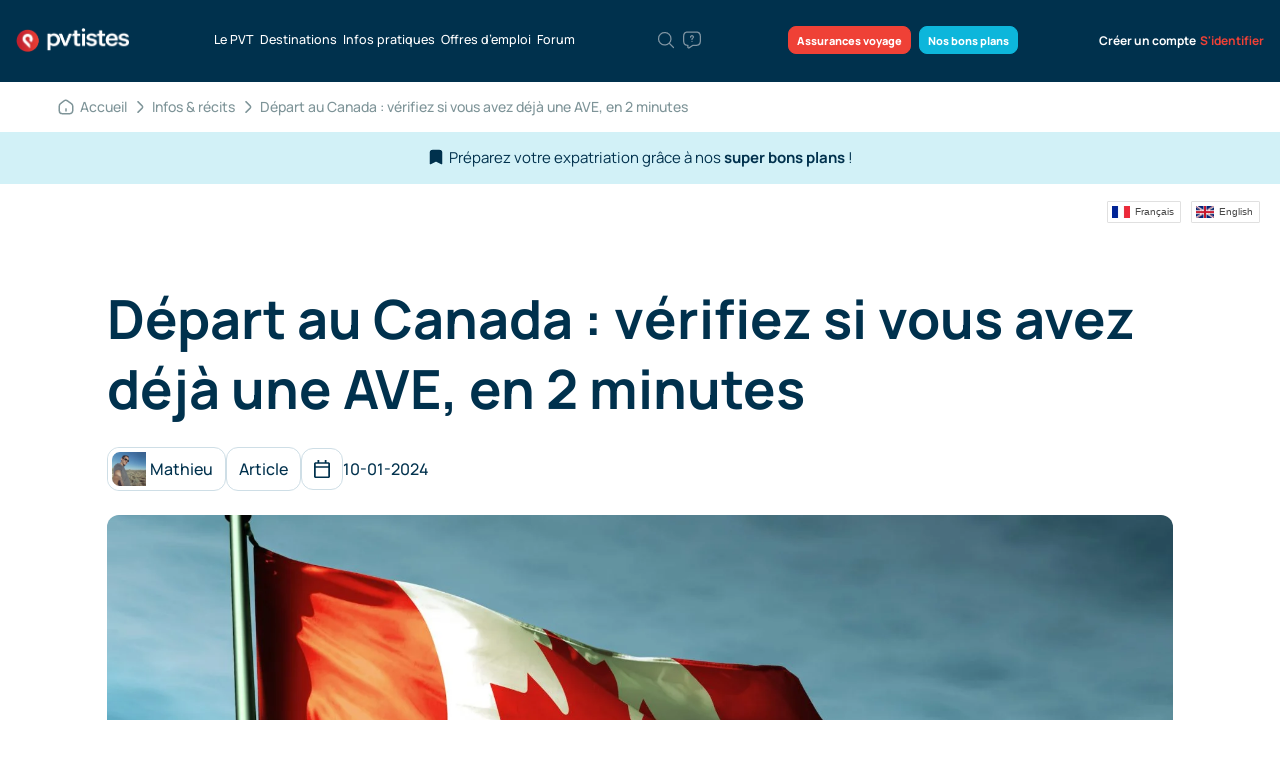

--- FILE ---
content_type: text/html; charset=utf-8
request_url: https://pvtistes.net/eic-canada-verifiez-si-vous-avez-une-ave-en-2-minutes/
body_size: 41845
content:
<!DOCTYPE html>
<html lang="fr-FR" prefix="og: http://ogp.me/ns#">
<head>
	<meta charset="UTF-8">
	<meta name="viewport" content="width=device-width, initial-scale=1, maximum-scale=1" />
    <meta name="apple-itunes-app" content="app-id=1151407622">
        <title>Départ au Canada : vérifiez si vous avez déjà une AVE, en 2 minutes</title>

<link rel="stylesheet" href="https://pvtistes.net/wp-content/plugins/sitepress-multilingual-cms/res/css/language-selector.css?v=3.3.8" type="text/css" media="all" />

	<script src="https://pvtistes.net/wp-content/themes/pvtistest-2/static/bower_components/modernizr/modernizr.js" defer></script>

    <!-- Google font -->
	
	
	<style type="text/css">@font-face {font-family:Work Sans;font-style:normal;font-weight:400;src:url(/cf-fonts/s/work-sans/5.0.16/latin/400/normal.woff2);unicode-range:U+0000-00FF,U+0131,U+0152-0153,U+02BB-02BC,U+02C6,U+02DA,U+02DC,U+0304,U+0308,U+0329,U+2000-206F,U+2074,U+20AC,U+2122,U+2191,U+2193,U+2212,U+2215,U+FEFF,U+FFFD;font-display:swap;}@font-face {font-family:Work Sans;font-style:normal;font-weight:400;src:url(/cf-fonts/s/work-sans/5.0.16/vietnamese/400/normal.woff2);unicode-range:U+0102-0103,U+0110-0111,U+0128-0129,U+0168-0169,U+01A0-01A1,U+01AF-01B0,U+0300-0301,U+0303-0304,U+0308-0309,U+0323,U+0329,U+1EA0-1EF9,U+20AB;font-display:swap;}@font-face {font-family:Work Sans;font-style:normal;font-weight:400;src:url(/cf-fonts/s/work-sans/5.0.16/latin-ext/400/normal.woff2);unicode-range:U+0100-02AF,U+0304,U+0308,U+0329,U+1E00-1E9F,U+1EF2-1EFF,U+2020,U+20A0-20AB,U+20AD-20CF,U+2113,U+2C60-2C7F,U+A720-A7FF;font-display:swap;}@font-face {font-family:Work Sans;font-style:normal;font-weight:500;src:url(/cf-fonts/s/work-sans/5.0.16/latin/500/normal.woff2);unicode-range:U+0000-00FF,U+0131,U+0152-0153,U+02BB-02BC,U+02C6,U+02DA,U+02DC,U+0304,U+0308,U+0329,U+2000-206F,U+2074,U+20AC,U+2122,U+2191,U+2193,U+2212,U+2215,U+FEFF,U+FFFD;font-display:swap;}@font-face {font-family:Work Sans;font-style:normal;font-weight:500;src:url(/cf-fonts/s/work-sans/5.0.16/latin-ext/500/normal.woff2);unicode-range:U+0100-02AF,U+0304,U+0308,U+0329,U+1E00-1E9F,U+1EF2-1EFF,U+2020,U+20A0-20AB,U+20AD-20CF,U+2113,U+2C60-2C7F,U+A720-A7FF;font-display:swap;}@font-face {font-family:Work Sans;font-style:normal;font-weight:500;src:url(/cf-fonts/s/work-sans/5.0.16/vietnamese/500/normal.woff2);unicode-range:U+0102-0103,U+0110-0111,U+0128-0129,U+0168-0169,U+01A0-01A1,U+01AF-01B0,U+0300-0301,U+0303-0304,U+0308-0309,U+0323,U+0329,U+1EA0-1EF9,U+20AB;font-display:swap;}@font-face {font-family:Work Sans;font-style:normal;font-weight:600;src:url(/cf-fonts/s/work-sans/5.0.16/vietnamese/600/normal.woff2);unicode-range:U+0102-0103,U+0110-0111,U+0128-0129,U+0168-0169,U+01A0-01A1,U+01AF-01B0,U+0300-0301,U+0303-0304,U+0308-0309,U+0323,U+0329,U+1EA0-1EF9,U+20AB;font-display:swap;}@font-face {font-family:Work Sans;font-style:normal;font-weight:600;src:url(/cf-fonts/s/work-sans/5.0.16/latin/600/normal.woff2);unicode-range:U+0000-00FF,U+0131,U+0152-0153,U+02BB-02BC,U+02C6,U+02DA,U+02DC,U+0304,U+0308,U+0329,U+2000-206F,U+2074,U+20AC,U+2122,U+2191,U+2193,U+2212,U+2215,U+FEFF,U+FFFD;font-display:swap;}@font-face {font-family:Work Sans;font-style:normal;font-weight:600;src:url(/cf-fonts/s/work-sans/5.0.16/latin-ext/600/normal.woff2);unicode-range:U+0100-02AF,U+0304,U+0308,U+0329,U+1E00-1E9F,U+1EF2-1EFF,U+2020,U+20A0-20AB,U+20AD-20CF,U+2113,U+2C60-2C7F,U+A720-A7FF;font-display:swap;}@font-face {font-family:Work Sans;font-style:normal;font-weight:700;src:url(/cf-fonts/s/work-sans/5.0.16/latin-ext/700/normal.woff2);unicode-range:U+0100-02AF,U+0304,U+0308,U+0329,U+1E00-1E9F,U+1EF2-1EFF,U+2020,U+20A0-20AB,U+20AD-20CF,U+2113,U+2C60-2C7F,U+A720-A7FF;font-display:swap;}@font-face {font-family:Work Sans;font-style:normal;font-weight:700;src:url(/cf-fonts/s/work-sans/5.0.16/latin/700/normal.woff2);unicode-range:U+0000-00FF,U+0131,U+0152-0153,U+02BB-02BC,U+02C6,U+02DA,U+02DC,U+0304,U+0308,U+0329,U+2000-206F,U+2074,U+20AC,U+2122,U+2191,U+2193,U+2212,U+2215,U+FEFF,U+FFFD;font-display:swap;}@font-face {font-family:Work Sans;font-style:normal;font-weight:700;src:url(/cf-fonts/s/work-sans/5.0.16/vietnamese/700/normal.woff2);unicode-range:U+0102-0103,U+0110-0111,U+0128-0129,U+0168-0169,U+01A0-01A1,U+01AF-01B0,U+0300-0301,U+0303-0304,U+0308-0309,U+0323,U+0329,U+1EA0-1EF9,U+20AB;font-display:swap;}@font-face {font-family:Work Sans;font-style:normal;font-weight:900;src:url(/cf-fonts/s/work-sans/5.0.16/latin-ext/900/normal.woff2);unicode-range:U+0100-02AF,U+0304,U+0308,U+0329,U+1E00-1E9F,U+1EF2-1EFF,U+2020,U+20A0-20AB,U+20AD-20CF,U+2113,U+2C60-2C7F,U+A720-A7FF;font-display:swap;}@font-face {font-family:Work Sans;font-style:normal;font-weight:900;src:url(/cf-fonts/s/work-sans/5.0.16/vietnamese/900/normal.woff2);unicode-range:U+0102-0103,U+0110-0111,U+0128-0129,U+0168-0169,U+01A0-01A1,U+01AF-01B0,U+0300-0301,U+0303-0304,U+0308-0309,U+0323,U+0329,U+1EA0-1EF9,U+20AB;font-display:swap;}@font-face {font-family:Work Sans;font-style:normal;font-weight:900;src:url(/cf-fonts/s/work-sans/5.0.16/latin/900/normal.woff2);unicode-range:U+0000-00FF,U+0131,U+0152-0153,U+02BB-02BC,U+02C6,U+02DA,U+02DC,U+0304,U+0308,U+0329,U+2000-206F,U+2074,U+20AC,U+2122,U+2191,U+2193,U+2212,U+2215,U+FEFF,U+FFFD;font-display:swap;}</style>
	<style type="text/css">@font-face {font-family:Manrope;font-style:normal;font-weight:300;src:url(/cf-fonts/v/manrope/5.0.18/cyrillic-ext/wght/normal.woff2);unicode-range:U+0460-052F,U+1C80-1C88,U+20B4,U+2DE0-2DFF,U+A640-A69F,U+FE2E-FE2F;font-display:swap;}@font-face {font-family:Manrope;font-style:normal;font-weight:300;src:url(/cf-fonts/v/manrope/5.0.18/greek/wght/normal.woff2);unicode-range:U+0370-03FF;font-display:swap;}@font-face {font-family:Manrope;font-style:normal;font-weight:300;src:url(/cf-fonts/v/manrope/5.0.18/vietnamese/wght/normal.woff2);unicode-range:U+0102-0103,U+0110-0111,U+0128-0129,U+0168-0169,U+01A0-01A1,U+01AF-01B0,U+0300-0301,U+0303-0304,U+0308-0309,U+0323,U+0329,U+1EA0-1EF9,U+20AB;font-display:swap;}@font-face {font-family:Manrope;font-style:normal;font-weight:300;src:url(/cf-fonts/v/manrope/5.0.18/cyrillic/wght/normal.woff2);unicode-range:U+0301,U+0400-045F,U+0490-0491,U+04B0-04B1,U+2116;font-display:swap;}@font-face {font-family:Manrope;font-style:normal;font-weight:300;src:url(/cf-fonts/v/manrope/5.0.18/latin/wght/normal.woff2);unicode-range:U+0000-00FF,U+0131,U+0152-0153,U+02BB-02BC,U+02C6,U+02DA,U+02DC,U+0304,U+0308,U+0329,U+2000-206F,U+2074,U+20AC,U+2122,U+2191,U+2193,U+2212,U+2215,U+FEFF,U+FFFD;font-display:swap;}@font-face {font-family:Manrope;font-style:normal;font-weight:300;src:url(/cf-fonts/v/manrope/5.0.18/latin-ext/wght/normal.woff2);unicode-range:U+0100-02AF,U+0304,U+0308,U+0329,U+1E00-1E9F,U+1EF2-1EFF,U+2020,U+20A0-20AB,U+20AD-20CF,U+2113,U+2C60-2C7F,U+A720-A7FF;font-display:swap;}@font-face {font-family:Manrope;font-style:normal;font-weight:400;src:url(/cf-fonts/v/manrope/5.0.18/vietnamese/wght/normal.woff2);unicode-range:U+0102-0103,U+0110-0111,U+0128-0129,U+0168-0169,U+01A0-01A1,U+01AF-01B0,U+0300-0301,U+0303-0304,U+0308-0309,U+0323,U+0329,U+1EA0-1EF9,U+20AB;font-display:swap;}@font-face {font-family:Manrope;font-style:normal;font-weight:400;src:url(/cf-fonts/v/manrope/5.0.18/cyrillic/wght/normal.woff2);unicode-range:U+0301,U+0400-045F,U+0490-0491,U+04B0-04B1,U+2116;font-display:swap;}@font-face {font-family:Manrope;font-style:normal;font-weight:400;src:url(/cf-fonts/v/manrope/5.0.18/latin-ext/wght/normal.woff2);unicode-range:U+0100-02AF,U+0304,U+0308,U+0329,U+1E00-1E9F,U+1EF2-1EFF,U+2020,U+20A0-20AB,U+20AD-20CF,U+2113,U+2C60-2C7F,U+A720-A7FF;font-display:swap;}@font-face {font-family:Manrope;font-style:normal;font-weight:400;src:url(/cf-fonts/v/manrope/5.0.18/latin/wght/normal.woff2);unicode-range:U+0000-00FF,U+0131,U+0152-0153,U+02BB-02BC,U+02C6,U+02DA,U+02DC,U+0304,U+0308,U+0329,U+2000-206F,U+2074,U+20AC,U+2122,U+2191,U+2193,U+2212,U+2215,U+FEFF,U+FFFD;font-display:swap;}@font-face {font-family:Manrope;font-style:normal;font-weight:400;src:url(/cf-fonts/v/manrope/5.0.18/greek/wght/normal.woff2);unicode-range:U+0370-03FF;font-display:swap;}@font-face {font-family:Manrope;font-style:normal;font-weight:400;src:url(/cf-fonts/v/manrope/5.0.18/cyrillic-ext/wght/normal.woff2);unicode-range:U+0460-052F,U+1C80-1C88,U+20B4,U+2DE0-2DFF,U+A640-A69F,U+FE2E-FE2F;font-display:swap;}@font-face {font-family:Manrope;font-style:normal;font-weight:500;src:url(/cf-fonts/v/manrope/5.0.18/latin/wght/normal.woff2);unicode-range:U+0000-00FF,U+0131,U+0152-0153,U+02BB-02BC,U+02C6,U+02DA,U+02DC,U+0304,U+0308,U+0329,U+2000-206F,U+2074,U+20AC,U+2122,U+2191,U+2193,U+2212,U+2215,U+FEFF,U+FFFD;font-display:swap;}@font-face {font-family:Manrope;font-style:normal;font-weight:500;src:url(/cf-fonts/v/manrope/5.0.18/cyrillic-ext/wght/normal.woff2);unicode-range:U+0460-052F,U+1C80-1C88,U+20B4,U+2DE0-2DFF,U+A640-A69F,U+FE2E-FE2F;font-display:swap;}@font-face {font-family:Manrope;font-style:normal;font-weight:500;src:url(/cf-fonts/v/manrope/5.0.18/latin-ext/wght/normal.woff2);unicode-range:U+0100-02AF,U+0304,U+0308,U+0329,U+1E00-1E9F,U+1EF2-1EFF,U+2020,U+20A0-20AB,U+20AD-20CF,U+2113,U+2C60-2C7F,U+A720-A7FF;font-display:swap;}@font-face {font-family:Manrope;font-style:normal;font-weight:500;src:url(/cf-fonts/v/manrope/5.0.18/cyrillic/wght/normal.woff2);unicode-range:U+0301,U+0400-045F,U+0490-0491,U+04B0-04B1,U+2116;font-display:swap;}@font-face {font-family:Manrope;font-style:normal;font-weight:500;src:url(/cf-fonts/v/manrope/5.0.18/vietnamese/wght/normal.woff2);unicode-range:U+0102-0103,U+0110-0111,U+0128-0129,U+0168-0169,U+01A0-01A1,U+01AF-01B0,U+0300-0301,U+0303-0304,U+0308-0309,U+0323,U+0329,U+1EA0-1EF9,U+20AB;font-display:swap;}@font-face {font-family:Manrope;font-style:normal;font-weight:500;src:url(/cf-fonts/v/manrope/5.0.18/greek/wght/normal.woff2);unicode-range:U+0370-03FF;font-display:swap;}@font-face {font-family:Manrope;font-style:normal;font-weight:600;src:url(/cf-fonts/v/manrope/5.0.18/latin-ext/wght/normal.woff2);unicode-range:U+0100-02AF,U+0304,U+0308,U+0329,U+1E00-1E9F,U+1EF2-1EFF,U+2020,U+20A0-20AB,U+20AD-20CF,U+2113,U+2C60-2C7F,U+A720-A7FF;font-display:swap;}@font-face {font-family:Manrope;font-style:normal;font-weight:600;src:url(/cf-fonts/v/manrope/5.0.18/cyrillic-ext/wght/normal.woff2);unicode-range:U+0460-052F,U+1C80-1C88,U+20B4,U+2DE0-2DFF,U+A640-A69F,U+FE2E-FE2F;font-display:swap;}@font-face {font-family:Manrope;font-style:normal;font-weight:600;src:url(/cf-fonts/v/manrope/5.0.18/greek/wght/normal.woff2);unicode-range:U+0370-03FF;font-display:swap;}@font-face {font-family:Manrope;font-style:normal;font-weight:600;src:url(/cf-fonts/v/manrope/5.0.18/cyrillic/wght/normal.woff2);unicode-range:U+0301,U+0400-045F,U+0490-0491,U+04B0-04B1,U+2116;font-display:swap;}@font-face {font-family:Manrope;font-style:normal;font-weight:600;src:url(/cf-fonts/v/manrope/5.0.18/latin/wght/normal.woff2);unicode-range:U+0000-00FF,U+0131,U+0152-0153,U+02BB-02BC,U+02C6,U+02DA,U+02DC,U+0304,U+0308,U+0329,U+2000-206F,U+2074,U+20AC,U+2122,U+2191,U+2193,U+2212,U+2215,U+FEFF,U+FFFD;font-display:swap;}@font-face {font-family:Manrope;font-style:normal;font-weight:600;src:url(/cf-fonts/v/manrope/5.0.18/vietnamese/wght/normal.woff2);unicode-range:U+0102-0103,U+0110-0111,U+0128-0129,U+0168-0169,U+01A0-01A1,U+01AF-01B0,U+0300-0301,U+0303-0304,U+0308-0309,U+0323,U+0329,U+1EA0-1EF9,U+20AB;font-display:swap;}@font-face {font-family:Manrope;font-style:normal;font-weight:700;src:url(/cf-fonts/v/manrope/5.0.18/vietnamese/wght/normal.woff2);unicode-range:U+0102-0103,U+0110-0111,U+0128-0129,U+0168-0169,U+01A0-01A1,U+01AF-01B0,U+0300-0301,U+0303-0304,U+0308-0309,U+0323,U+0329,U+1EA0-1EF9,U+20AB;font-display:swap;}@font-face {font-family:Manrope;font-style:normal;font-weight:700;src:url(/cf-fonts/v/manrope/5.0.18/cyrillic/wght/normal.woff2);unicode-range:U+0301,U+0400-045F,U+0490-0491,U+04B0-04B1,U+2116;font-display:swap;}@font-face {font-family:Manrope;font-style:normal;font-weight:700;src:url(/cf-fonts/v/manrope/5.0.18/latin/wght/normal.woff2);unicode-range:U+0000-00FF,U+0131,U+0152-0153,U+02BB-02BC,U+02C6,U+02DA,U+02DC,U+0304,U+0308,U+0329,U+2000-206F,U+2074,U+20AC,U+2122,U+2191,U+2193,U+2212,U+2215,U+FEFF,U+FFFD;font-display:swap;}@font-face {font-family:Manrope;font-style:normal;font-weight:700;src:url(/cf-fonts/v/manrope/5.0.18/latin-ext/wght/normal.woff2);unicode-range:U+0100-02AF,U+0304,U+0308,U+0329,U+1E00-1E9F,U+1EF2-1EFF,U+2020,U+20A0-20AB,U+20AD-20CF,U+2113,U+2C60-2C7F,U+A720-A7FF;font-display:swap;}@font-face {font-family:Manrope;font-style:normal;font-weight:700;src:url(/cf-fonts/v/manrope/5.0.18/cyrillic-ext/wght/normal.woff2);unicode-range:U+0460-052F,U+1C80-1C88,U+20B4,U+2DE0-2DFF,U+A640-A69F,U+FE2E-FE2F;font-display:swap;}@font-face {font-family:Manrope;font-style:normal;font-weight:700;src:url(/cf-fonts/v/manrope/5.0.18/greek/wght/normal.woff2);unicode-range:U+0370-03FF;font-display:swap;}@font-face {font-family:Manrope;font-style:normal;font-weight:800;src:url(/cf-fonts/v/manrope/5.0.18/latin/wght/normal.woff2);unicode-range:U+0000-00FF,U+0131,U+0152-0153,U+02BB-02BC,U+02C6,U+02DA,U+02DC,U+0304,U+0308,U+0329,U+2000-206F,U+2074,U+20AC,U+2122,U+2191,U+2193,U+2212,U+2215,U+FEFF,U+FFFD;font-display:swap;}@font-face {font-family:Manrope;font-style:normal;font-weight:800;src:url(/cf-fonts/v/manrope/5.0.18/vietnamese/wght/normal.woff2);unicode-range:U+0102-0103,U+0110-0111,U+0128-0129,U+0168-0169,U+01A0-01A1,U+01AF-01B0,U+0300-0301,U+0303-0304,U+0308-0309,U+0323,U+0329,U+1EA0-1EF9,U+20AB;font-display:swap;}@font-face {font-family:Manrope;font-style:normal;font-weight:800;src:url(/cf-fonts/v/manrope/5.0.18/cyrillic-ext/wght/normal.woff2);unicode-range:U+0460-052F,U+1C80-1C88,U+20B4,U+2DE0-2DFF,U+A640-A69F,U+FE2E-FE2F;font-display:swap;}@font-face {font-family:Manrope;font-style:normal;font-weight:800;src:url(/cf-fonts/v/manrope/5.0.18/cyrillic/wght/normal.woff2);unicode-range:U+0301,U+0400-045F,U+0490-0491,U+04B0-04B1,U+2116;font-display:swap;}@font-face {font-family:Manrope;font-style:normal;font-weight:800;src:url(/cf-fonts/v/manrope/5.0.18/greek/wght/normal.woff2);unicode-range:U+0370-03FF;font-display:swap;}@font-face {font-family:Manrope;font-style:normal;font-weight:800;src:url(/cf-fonts/v/manrope/5.0.18/latin-ext/wght/normal.woff2);unicode-range:U+0100-02AF,U+0304,U+0308,U+0329,U+1E00-1E9F,U+1EF2-1EFF,U+2020,U+20A0-20AB,U+20AD-20CF,U+2113,U+2C60-2C7F,U+A720-A7FF;font-display:swap;}</style>

    <!-- Angular main we need to have it in the head for not displaying template variables-->
    <script src="//ajax.googleapis.com/ajax/libs/angularjs/1.3.5/angular.min.js"></script>

    <link rel="apple-touch-icon" sizes="180x180" href="/apple-touch-icon.png">
    <link rel="icon" type="image/png" sizes="32x32" href="/favicon-32x32.png">
    <link rel="icon" type="image/png" sizes="16x16" href="/favicon-16x16.png">
    <link rel="manifest" href="https://pvtistes.net/wp-content/themes/pvtistest-2/static/ui/meta-icons/site.webmanifest">
	<meta name="msapplication-config" content="https://pvtistes.net/wp-content/themes/pvtistest-2/static/ui/meta-icons/browserconfig.xml" />
    <meta name="theme-color" content="#ffffff">

    <meta name="google-site-verification" content="9I6Yxjj9uylA7nXRPRROlEw6tpuadNeBm_1aOzHHVVM" />

    
	<link rel="alternate" hreflang="fr" href="https://pvtistes.net/eic-canada-verifiez-si-vous-avez-une-ave-en-2-minutes/" />
<link rel="alternate" hreflang="en" href="https://pvtistes.net/en/3-ways-check-eta-status/" />

<!-- This site is optimized with the Yoast SEO plugin v3.6.1 - https://yoast.com/wordpress/plugins/seo/ -->
<meta name="description" content="Vous trouverez ici 3 manières de vérifier si votre numéro d&#039;AVE est valide avant votre départ en permis vacances-travail au Canada."/>
<link rel="canonical" href="https://pvtistes.net/eic-canada-verifiez-si-vous-avez-une-ave-en-2-minutes/" />
<meta property="og:locale" content="fr_FR" />
<meta property="og:type" content="article" />
<meta property="og:title" content="Départ au Canada : vérifiez si vous avez déjà une AVE, en 2 minutes" />
<meta property="og:description" content="Vous trouverez ici 3 manières de vérifier si votre numéro d&#039;AVE est valide avant votre départ en permis vacances-travail au Canada." />
<meta property="og:url" content="https://pvtistes.net/eic-canada-verifiez-si-vous-avez-une-ave-en-2-minutes/" />
<meta property="og:site_name" content="pvtistes.net" />
<meta property="article:section" content="Immigration et autres visas" />
<meta property="article:published_time" content="2024-01-10T16:31:16+01:00" />
<meta property="article:modified_time" content="2025-09-26T01:07:19+01:00" />
<meta property="og:updated_time" content="2025-09-26T01:07:19+01:00" />
<meta property="og:image" content="https://pvtistes.net/wp-content/uploads/2016/09/Drapeau-Canada.jpg" />
<meta property="og:image:width" content="2500" />
<meta property="og:image:height" content="1715" />
<!-- / Yoast SEO plugin. -->

<link rel='dns-prefetch' href='//maxcdn.bootstrapcdn.com' />
<link rel='dns-prefetch' href='//s.w.org' />
<link rel="alternate" type="application/rss+xml" title="pvtistes.net &raquo; Départ au Canada : vérifiez si vous avez déjà une AVE, en 2 minutes Flux des commentaires" href="https://pvtistes.net/eic-canada-verifiez-si-vous-avez-une-ave-en-2-minutes/feed/" />
		<script type="text/javascript">
			window._wpemojiSettings = {"baseUrl":"https:\/\/s.w.org\/images\/core\/emoji\/11\/72x72\/","ext":".png","svgUrl":"https:\/\/s.w.org\/images\/core\/emoji\/11\/svg\/","svgExt":".svg","source":{"concatemoji":"https:\/\/pvtistes.net\/wp-includes\/js\/wp-emoji-release.min.js?ver=4.9.15"}};
			!function(a,b,c){function d(a,b){var c=String.fromCharCode;l.clearRect(0,0,k.width,k.height),l.fillText(c.apply(this,a),0,0);var d=k.toDataURL();l.clearRect(0,0,k.width,k.height),l.fillText(c.apply(this,b),0,0);var e=k.toDataURL();return d===e}function e(a){var b;if(!l||!l.fillText)return!1;switch(l.textBaseline="top",l.font="600 32px Arial",a){case"flag":return!(b=d([55356,56826,55356,56819],[55356,56826,8203,55356,56819]))&&(b=d([55356,57332,56128,56423,56128,56418,56128,56421,56128,56430,56128,56423,56128,56447],[55356,57332,8203,56128,56423,8203,56128,56418,8203,56128,56421,8203,56128,56430,8203,56128,56423,8203,56128,56447]),!b);case"emoji":return b=d([55358,56760,9792,65039],[55358,56760,8203,9792,65039]),!b}return!1}function f(a){var c=b.createElement("script");c.src=a,c.defer=c.type="text/javascript",b.getElementsByTagName("head")[0].appendChild(c)}var g,h,i,j,k=b.createElement("canvas"),l=k.getContext&&k.getContext("2d");for(j=Array("flag","emoji"),c.supports={everything:!0,everythingExceptFlag:!0},i=0;i<j.length;i++)c.supports[j[i]]=e(j[i]),c.supports.everything=c.supports.everything&&c.supports[j[i]],"flag"!==j[i]&&(c.supports.everythingExceptFlag=c.supports.everythingExceptFlag&&c.supports[j[i]]);c.supports.everythingExceptFlag=c.supports.everythingExceptFlag&&!c.supports.flag,c.DOMReady=!1,c.readyCallback=function(){c.DOMReady=!0},c.supports.everything||(h=function(){c.readyCallback()},b.addEventListener?(b.addEventListener("DOMContentLoaded",h,!1),a.addEventListener("load",h,!1)):(a.attachEvent("onload",h),b.attachEvent("onreadystatechange",function(){"complete"===b.readyState&&c.readyCallback()})),g=c.source||{},g.concatemoji?f(g.concatemoji):g.wpemoji&&g.twemoji&&(f(g.twemoji),f(g.wpemoji)))}(window,document,window._wpemojiSettings);
		</script>
		<style type="text/css">
img.wp-smiley,
img.emoji {
	display: inline !important;
	border: none !important;
	box-shadow: none !important;
	height: 1em !important;
	width: 1em !important;
	margin: 0 .07em !important;
	vertical-align: -0.1em !important;
	background: none !important;
	padding: 0 !important;
}
</style>
<link rel='stylesheet' id='wpsm-comptable-styles-css'  href='https://pvtistes.net/wp-content/plugins/table-maker/css/style.css?ver=1.9.1' type='text/css' media='all' />
<link rel='stylesheet' id='mrp-frontend-style-css'  href='https://pvtistes.net/wp-content/plugins/multi-rating-pro/assets/css/frontend-min.css?ver=4.9.15' type='text/css' media='all' />
<link rel='stylesheet' id='font-awesome-css'  href='https://maxcdn.bootstrapcdn.com/font-awesome/4.7.0/css/font-awesome.min.css?ver=4.9.15' type='text/css' media='all' />
<link rel='stylesheet' id='like-dislike-css'  href='https://pvtistes.net/wp-content/plugins/wp-like-dislike-counter-pro/css/style.css?ver=1.0.0' type='text/css' media='all' />
<script type='text/javascript' src='https://pvtistes.net/wp-includes/js/jquery/jquery.js?ver=1.12.4'></script>
<script type='text/javascript' src='https://pvtistes.net/wp-includes/js/jquery/jquery-migrate.min.js?ver=1.4.1'></script>
<script type='text/javascript' src='https://pvtistes.net/wp-content/plugins/wp-like-dislike-counter-pro/js/ldc-frontend.js?ver=1.2'></script>
<script type='text/javascript'>
/* <![CDATA[ */
var SafeCommentsAjax = {"ajaxurl":"https:\/\/pvtistes.net\/wp-admin\/admin-ajax.php"};
/* ]]> */
</script>
<script type='text/javascript' src='https://pvtistes.net/wp-content/plugins/safe-report-comments/js/ajax.js?ver=4.9.15'></script>
<link rel='https://api.w.org/' href='https://pvtistes.net/wp-json/' />
<link rel="alternate" type="application/json+oembed" href="https://pvtistes.net/wp-json/oembed/1.0/embed?url=https%3A%2F%2Fpvtistes.net%2Feic-canada-verifiez-si-vous-avez-une-ave-en-2-minutes%2F" />
<link rel="alternate" type="text/xml+oembed" href="https://pvtistes.net/wp-json/oembed/1.0/embed?url=https%3A%2F%2Fpvtistes.net%2Feic-canada-verifiez-si-vous-avez-une-ave-en-2-minutes%2F&#038;format=xml" />
			<style type="text/css">
								.mrp-custom-full-star {
					background: url() no-repeat;
					width: 32px;
					height: 32px;
					background-size: 32px 32px;
					image-rendering: -moz-crisp-edges;
					display: inline-block;
				}
				.mrp-custom-half-star {
					background: url() no-repeat;
					width: 32px;
					height: 32px;
					background-size: 32px 32px;
					image-rendering: -moz-crisp-edges;
					display: inline-block;
				}
				.mrp-custom-empty-star {
					background: url() no-repeat;
					width: 32px;
					height: 32px;
					background-size: 32px 32px;
					image-rendering: -moz-crisp-edges;
					display: inline-block;
				}
				.mrp-custom-hover-star {
					background: url() no-repeat;
					width: 32px;
					height: 32px;
					background-size: 32px 32px;
					image-rendering: -moz-crisp-edges;
					display: inline-block;
				}
				.mrp-star-hover {
					color: #ffba00 !important;
				}
				.mrp-star-full, .mrp-star-half, .mrp-star-empty {
					color: #ffd700;
				}
				.mrp-error {
					color: #EC6464;
				}
							</style>
			
            <link rel="stylesheet" href="https://pvtistes.net/wp-content/themes/pvtistest-2/static/dist/style.min.css?v=5.05"/>
		<link rel="stylesheet" href="https://pvtistes.net/wp-content/themes/pvtistest-2/static/dist/style-rd.min.css?v=5.05" />
    
	
    <meta property="fb:app_id" content="110128639018923" />

    <script>
        $ = jQuery.noConflict();
        var fbAppId = "110128639018923";
    </script>

<script async src="https://www.googletagmanager.com/gtag/js?id=G-4Q1GS400LG"></script>
<script>
  window.dataLayer = window.dataLayer || [];
  function gtag(){dataLayer.push(arguments);}
  gtag('js', new Date());
  gtag('config', 'G-4Q1GS400LG');
</script>


<style>
.mp-pusher { perspective: none; }
</style>

</head>

<body class="post-template-default single single-post postid-277439 single-format-standard"  ng-app="messages">
<div id="empty-placeholder" style="display: none!important;"></div>

<div id="fb-root"></div>

<div class="overlay"></div>



<div>

    <section class="header-rd header-rd__desktop">
        <div class="container-22">
            <div class="header-rd__wrap">
                <a href="https://pvtistes.net/" class="header-rd__logo">
                    <img src="https://pvtistes.net/wp-content/themes/pvtistest-2/static/ui/pvtistes_net_logo_2x.png" alt="pvtistes logo">
                </a>
                <ul class="header-rd__menu">
                    <li>
                        <a href="https://pvtistes.net/le-pvt/">Le PVT</a>
                    </li>
                                        <li>
                        <a href="https://pvtistes.net/destinations/" class="menu-tab-destination">
                            Destinations                        </a>
                    </li>
                                        <li>
                        <a href="https://pvtistes.net/infos-recits/" class="menu-tab-infos">Infos pratiques</a>
                    </li>
                                        <li>
                        <a href="/jobs/" class="menu-tab-offres">
                            Offres d’emploi
                        </a>
                    </li>
                                        <li>
                        <a href="/forum/">Forum</a>
                    </li>
                </ul>
                <ul class="header-rd__hints">
                    <li class="search">
                        <a href="javascript:void(0)" class="modal-trigger" data-modal="search-modal" title="Saisissez des mots clés…">
                            <svg xmlns="http://www.w3.org/2000/svg" class="header-rd__hints-icon" viewBox="0 0 24 24"
                                fill="none">
                                <path
                                    d="M10.5 18C14.6421 18 18 14.6421 18 10.5C18 6.35786 14.6421 3 10.5 3C6.35786 3 3 6.35786 3 10.5C3 14.6421 6.35786 18 10.5 18Z"
                                    stroke-width="1.5" stroke-linecap="round" stroke-linejoin="round" />
                                <path d="M21 21L16 16" stroke-width="1.5" stroke-linecap="round" stroke-linejoin="round" />
                            </svg>
                        </a>
                    </li>
                    <li>
                        <a href="https://pvtistes.net/posez-votre-question/" title="Posez votre question">
                            <svg xmlns="http://www.w3.org/2000/svg" class="header-rd__hints-icon" viewBox="0 0 24 24"
                                fill="none">
                                <path
                                    d="M17 18.4301H13L8.54999 21.39C7.88999 21.83 7 21.3601 7 20.5601V18.4301C4 18.4301 2 16.4301 2 13.4301V7.42999C2 4.42999 4 2.42999 7 2.42999H17C20 2.42999 22 4.42999 22 7.42999V13.4301C22 16.4301 20 18.4301 17 18.4301Z"
                                    stroke-width="1.5" stroke-miterlimit="10" stroke-linecap="round"
                                    stroke-linejoin="round" />
                                <path
                                    d="M11.9998 11.36V11.15C11.9998 10.47 12.4198 10.11 12.8398 9.82001C13.2498 9.54001 13.6598 9.18002 13.6598 8.52002C13.6598 7.60002 12.9198 6.85999 11.9998 6.85999C11.0798 6.85999 10.3398 7.60002 10.3398 8.52002"
                                    stroke-width="1.5" stroke-linecap="round" stroke-linejoin="round" />
                                <path d="M11.9955 13.75H12.0045" stroke-width="1.5" stroke-linecap="round"
                                    stroke-linejoin="round" />
                            </svg>
                        </a>
                    </li>
                </ul>
                <ul class="header-rd__menu-btns">
                    <li>
                        <a href="https://pvtistes.net/nos-assurances-voyage/" class="menu-btns-red menu-tab-assurance">
                                                            Assurances voyage
                                                    </a>
                    </li>
                    <li>
                        <a href="https://pvtistes.net/bonsplans/?filter-country=canada" class="menu-btns-blue">
                                                            Nos bons plans
                                                    </a>
                    </li>
                </ul>

                                <ul class="user-nav">
                    <li class="sign-up">
                        <a href="https://pvtistes.net/inscription/">Créer un compte</a>
                    </li>
                    <li class="log-in">
                        <a href="https://pvtistes.net/connexion/">S'identifier</a>
                    </li>
                </ul>
                            </div>
        </div>

        <div class="header-rd__dropdown header-rd__dropdown-fixed" id="menu-tab-destination">
    <div class="header-rd__dropdown-fixed-wrapper">

        <div class="dropdown-rd__col dropdown-rd__col-255">
            <div class="dropdown-rd__col-title">
                                    <b>Les plus populaires</b>
                            </div>
            <div class="dropdown-rd__col-list">
                                <a href="https://pvtistes.net/le-pvt/australie/" class="dropdown-rd__col-item c-arrow-button__parent">
                    <div class="dropdown-rd__col-img">
                        <img src="https://pvtistes.net/wp-content/uploads/2015/06/Untitled-1-740x400.jpg">
                    </div>
                    <div class="dropdown-rd__col-content">
                        <div class="u-m-b1 u-fw-600">Australie</div>
                        <span class="c-arrow-button c-arrow-button--blue-light c-arrow-button--alone">
                            <span class="c-arrow-button__inner">
                                <svg class="rd-icon rd-icon-arrow-button c-arrow-button__icon" xmlns="http://www.w3.org/2000/svg"
     viewBox="0 0 17 7">
    <path fill-rule="evenodd"
          d="M.2 3.407v.786h15.29l-2.193 2.246.553.561L17 3.8 13.85.6l-.553.561 2.192 2.246z"></path>
</svg>
                            </span>
                        </span>
                    </div>
                </a>
                                <a href="https://pvtistes.net/le-pvt/canada/" class="dropdown-rd__col-item c-arrow-button__parent">
                    <div class="dropdown-rd__col-img">
                        <img src="https://pvtistes.net/wp-content/uploads/2015/05/shutterstock_377176498-740x400.jpg">
                    </div>
                    <div class="dropdown-rd__col-content">
                        <div class="u-m-b1 u-fw-600">Canada</div>
                        <span class="c-arrow-button c-arrow-button--blue-light c-arrow-button--alone">
                            <span class="c-arrow-button__inner">
                                <svg class="rd-icon rd-icon-arrow-button c-arrow-button__icon" xmlns="http://www.w3.org/2000/svg"
     viewBox="0 0 17 7">
    <path fill-rule="evenodd"
          d="M.2 3.407v.786h15.29l-2.193 2.246.553.561L17 3.8 13.85.6l-.553.561 2.192 2.246z"></path>
</svg>
                            </span>
                        </span>
                    </div>
                </a>
                                <a href="https://pvtistes.net/le-pvt/nouvelle-zelande/" class="dropdown-rd__col-item c-arrow-button__parent">
                    <div class="dropdown-rd__col-img">
                        <img src="https://pvtistes.net/wp-content/uploads/2022/05/pvt-nouvelle-zelande-740x400.jpg">
                    </div>
                    <div class="dropdown-rd__col-content">
                        <div class="u-m-b1 u-fw-600">Nouvelle-Zélande</div>
                        <span class="c-arrow-button c-arrow-button--blue-light c-arrow-button--alone">
                            <span class="c-arrow-button__inner">
                                <svg class="rd-icon rd-icon-arrow-button c-arrow-button__icon" xmlns="http://www.w3.org/2000/svg"
     viewBox="0 0 17 7">
    <path fill-rule="evenodd"
          d="M.2 3.407v.786h15.29l-2.193 2.246.553.561L17 3.8 13.85.6l-.553.561 2.192 2.246z"></path>
</svg>
                            </span>
                        </span>
                    </div>
                </a>
                            </div>
        </div>

        <div class="dropdown-rd__col dropdown-rd__col-center">
            <div class="dropdown-rd__col-title">
                                    <b>Autres destinations</b>
                            </div>
            <div class="dropdown-rd__col-center-body">
    <ul>
                    <li>
                <a href="https://pvtistes.net/le-pvt/argentine/" class="c-arrow-button__parent">
                    <div class="dropdown-rd__col-center-img">
                        <img src="https://pvtistes.net/wp-content/uploads/2015/05/shutterstock_109033793-740x400.jpg">
                    </div>
                    <div class="dropdown-rd__col-center-content">
                        <div class="u-m-b1">
                            Argentine                        </div>
                        <div class="dropdown-rd__col-center-link">
                            <div class="u-m-b2">
                                                                    Explorer
                                                            </div>
                            <span class="c-arrow-button c-arrow-button--blue-light c-arrow-button--alone">
                                <span class="c-arrow-button__inner">
                                    <svg class="rd-icon rd-icon-arrow-button c-arrow-button__icon" xmlns="http://www.w3.org/2000/svg"
     viewBox="0 0 17 7">
    <path fill-rule="evenodd"
          d="M.2 3.407v.786h15.29l-2.193 2.246.553.561L17 3.8 13.85.6l-.553.561 2.192 2.246z"></path>
</svg>
                                </span>
                            </span>
                        </div>
                    </div>
                </a>
            </li>
                    <li>
                <a href="https://pvtistes.net/le-pvt/coree-du-sud/" class="c-arrow-button__parent">
                    <div class="dropdown-rd__col-center-img">
                        <img src="https://pvtistes.net/wp-content/uploads/2015/07/shutterstock_211956343-740x400.jpg">
                    </div>
                    <div class="dropdown-rd__col-center-content">
                        <div class="u-m-b1">
                            Corée du Sud                        </div>
                        <div class="dropdown-rd__col-center-link">
                            <div class="u-m-b2">
                                                                    Explorer
                                                            </div>
                            <span class="c-arrow-button c-arrow-button--blue-light c-arrow-button--alone">
                                <span class="c-arrow-button__inner">
                                    <svg class="rd-icon rd-icon-arrow-button c-arrow-button__icon" xmlns="http://www.w3.org/2000/svg"
     viewBox="0 0 17 7">
    <path fill-rule="evenodd"
          d="M.2 3.407v.786h15.29l-2.193 2.246.553.561L17 3.8 13.85.6l-.553.561 2.192 2.246z"></path>
</svg>
                                </span>
                            </span>
                        </div>
                    </div>
                </a>
            </li>
                    <li>
                <a href="https://pvtistes.net/le-pvt/colombie/" class="c-arrow-button__parent">
                    <div class="dropdown-rd__col-center-img">
                        <img src="https://pvtistes.net/wp-content/uploads/2015/07/shutterstock_188799671-740x400.jpg">
                    </div>
                    <div class="dropdown-rd__col-center-content">
                        <div class="u-m-b1">
                            Colombie                        </div>
                        <div class="dropdown-rd__col-center-link">
                            <div class="u-m-b2">
                                                                    Explorer
                                                            </div>
                            <span class="c-arrow-button c-arrow-button--blue-light c-arrow-button--alone">
                                <span class="c-arrow-button__inner">
                                    <svg class="rd-icon rd-icon-arrow-button c-arrow-button__icon" xmlns="http://www.w3.org/2000/svg"
     viewBox="0 0 17 7">
    <path fill-rule="evenodd"
          d="M.2 3.407v.786h15.29l-2.193 2.246.553.561L17 3.8 13.85.6l-.553.561 2.192 2.246z"></path>
</svg>
                                </span>
                            </span>
                        </div>
                    </div>
                </a>
            </li>
                    <li>
                <a href="https://pvtistes.net/le-pvt/hong-kong/" class="c-arrow-button__parent">
                    <div class="dropdown-rd__col-center-img">
                        <img src="https://pvtistes.net/wp-content/uploads/2015/07/shutterstock_256247263-740x400.jpg">
                    </div>
                    <div class="dropdown-rd__col-center-content">
                        <div class="u-m-b1">
                            Hong Kong                        </div>
                        <div class="dropdown-rd__col-center-link">
                            <div class="u-m-b2">
                                                                    Explorer
                                                            </div>
                            <span class="c-arrow-button c-arrow-button--blue-light c-arrow-button--alone">
                                <span class="c-arrow-button__inner">
                                    <svg class="rd-icon rd-icon-arrow-button c-arrow-button__icon" xmlns="http://www.w3.org/2000/svg"
     viewBox="0 0 17 7">
    <path fill-rule="evenodd"
          d="M.2 3.407v.786h15.29l-2.193 2.246.553.561L17 3.8 13.85.6l-.553.561 2.192 2.246z"></path>
</svg>
                                </span>
                            </span>
                        </div>
                    </div>
                </a>
            </li>
                    <li>
                <a href="https://pvtistes.net/le-pvt/perou/" class="c-arrow-button__parent">
                    <div class="dropdown-rd__col-center-img">
                        <img src="https://pvtistes.net/wp-content/uploads/2018/10/shutterstock_163342040-740x400.jpg">
                    </div>
                    <div class="dropdown-rd__col-center-content">
                        <div class="u-m-b1">
                            Pérou                        </div>
                        <div class="dropdown-rd__col-center-link">
                            <div class="u-m-b2">
                                                                    Explorer
                                                            </div>
                            <span class="c-arrow-button c-arrow-button--blue-light c-arrow-button--alone">
                                <span class="c-arrow-button__inner">
                                    <svg class="rd-icon rd-icon-arrow-button c-arrow-button__icon" xmlns="http://www.w3.org/2000/svg"
     viewBox="0 0 17 7">
    <path fill-rule="evenodd"
          d="M.2 3.407v.786h15.29l-2.193 2.246.553.561L17 3.8 13.85.6l-.553.561 2.192 2.246z"></path>
</svg>
                                </span>
                            </span>
                        </div>
                    </div>
                </a>
            </li>
                    <li>
                <a href="https://pvtistes.net/le-pvt/taiwan/" class="c-arrow-button__parent">
                    <div class="dropdown-rd__col-center-img">
                        <img src="https://pvtistes.net/wp-content/uploads/2015/07/shutterstock_165665801-740x400.jpg">
                    </div>
                    <div class="dropdown-rd__col-center-content">
                        <div class="u-m-b1">
                            Taiwan                        </div>
                        <div class="dropdown-rd__col-center-link">
                            <div class="u-m-b2">
                                                                    Explorer
                                                            </div>
                            <span class="c-arrow-button c-arrow-button--blue-light c-arrow-button--alone">
                                <span class="c-arrow-button__inner">
                                    <svg class="rd-icon rd-icon-arrow-button c-arrow-button__icon" xmlns="http://www.w3.org/2000/svg"
     viewBox="0 0 17 7">
    <path fill-rule="evenodd"
          d="M.2 3.407v.786h15.29l-2.193 2.246.553.561L17 3.8 13.85.6l-.553.561 2.192 2.246z"></path>
</svg>
                                </span>
                            </span>
                        </div>
                    </div>
                </a>
            </li>
                    <li>
                <a href="https://pvtistes.net/le-pvt/france/" class="c-arrow-button__parent">
                    <div class="dropdown-rd__col-center-img">
                        <img src="https://pvtistes.net/wp-content/uploads/2015/07/france-740x400.jpg">
                    </div>
                    <div class="dropdown-rd__col-center-content">
                        <div class="u-m-b1">
                            France                        </div>
                        <div class="dropdown-rd__col-center-link">
                            <div class="u-m-b2">
                                                                    Explorer
                                                            </div>
                            <span class="c-arrow-button c-arrow-button--blue-light c-arrow-button--alone">
                                <span class="c-arrow-button__inner">
                                    <svg class="rd-icon rd-icon-arrow-button c-arrow-button__icon" xmlns="http://www.w3.org/2000/svg"
     viewBox="0 0 17 7">
    <path fill-rule="evenodd"
          d="M.2 3.407v.786h15.29l-2.193 2.246.553.561L17 3.8 13.85.6l-.553.561 2.192 2.246z"></path>
</svg>
                                </span>
                            </span>
                        </div>
                    </div>
                </a>
            </li>
            </ul>
    <ul>
                    <li>
                <a href="https://pvtistes.net/le-pvt/bresil/" class="c-arrow-button__parent">
                    <div class="dropdown-rd__col-center-img">
                        <img src="https://pvtistes.net/wp-content/uploads/2015/07/shutterstock_235795810-740x400.jpg">
                    </div>
                    <div class="dropdown-rd__col-center-content">
                        <div class="u-m-b1">
                            Brésil                        </div>
                        <div class="dropdown-rd__col-center-link">
                            <div class="u-m-b2">
                                                                    Explorer
                                                            </div>
                            <span class="c-arrow-button c-arrow-button--blue-light c-arrow-button--alone">
                                <span class="c-arrow-button__inner">
                                    <svg class="rd-icon rd-icon-arrow-button c-arrow-button__icon" xmlns="http://www.w3.org/2000/svg"
     viewBox="0 0 17 7">
    <path fill-rule="evenodd"
          d="M.2 3.407v.786h15.29l-2.193 2.246.553.561L17 3.8 13.85.6l-.553.561 2.192 2.246z"></path>
</svg>
                                </span>
                            </span>
                        </div>
                    </div>
                </a>
            </li>
                    <li>
                <a href="https://pvtistes.net/le-pvt/chili/" class="c-arrow-button__parent">
                    <div class="dropdown-rd__col-center-img">
                        <img src="https://pvtistes.net/wp-content/uploads/2015/07/shutterstock_212955415-740x400.jpg">
                    </div>
                    <div class="dropdown-rd__col-center-content">
                        <div class="u-m-b1">
                            Chili                        </div>
                        <div class="dropdown-rd__col-center-link">
                            <div class="u-m-b2">
                                                                    Explorer
                                                            </div>
                            <span class="c-arrow-button c-arrow-button--blue-light c-arrow-button--alone">
                                <span class="c-arrow-button__inner">
                                    <svg class="rd-icon rd-icon-arrow-button c-arrow-button__icon" xmlns="http://www.w3.org/2000/svg"
     viewBox="0 0 17 7">
    <path fill-rule="evenodd"
          d="M.2 3.407v.786h15.29l-2.193 2.246.553.561L17 3.8 13.85.6l-.553.561 2.192 2.246z"></path>
</svg>
                                </span>
                            </span>
                        </div>
                    </div>
                </a>
            </li>
                    <li>
                <a href="https://pvtistes.net/le-pvt/equateur/" class="c-arrow-button__parent">
                    <div class="dropdown-rd__col-center-img">
                        <img src="https://pvtistes.net/wp-content/uploads/2021/02/vallee-des-andes-pvt-equateur-740x400.jpg">
                    </div>
                    <div class="dropdown-rd__col-center-content">
                        <div class="u-m-b1">
                            Équateur                        </div>
                        <div class="dropdown-rd__col-center-link">
                            <div class="u-m-b2">
                                                                    Explorer
                                                            </div>
                            <span class="c-arrow-button c-arrow-button--blue-light c-arrow-button--alone">
                                <span class="c-arrow-button__inner">
                                    <svg class="rd-icon rd-icon-arrow-button c-arrow-button__icon" xmlns="http://www.w3.org/2000/svg"
     viewBox="0 0 17 7">
    <path fill-rule="evenodd"
          d="M.2 3.407v.786h15.29l-2.193 2.246.553.561L17 3.8 13.85.6l-.553.561 2.192 2.246z"></path>
</svg>
                                </span>
                            </span>
                        </div>
                    </div>
                </a>
            </li>
                    <li>
                <a href="https://pvtistes.net/le-pvt/mexique/" class="c-arrow-button__parent">
                    <div class="dropdown-rd__col-center-img">
                        <img src="https://pvtistes.net/wp-content/uploads/2016/02/shutterstock_261945308-740x400.jpg">
                    </div>
                    <div class="dropdown-rd__col-center-content">
                        <div class="u-m-b1">
                            Mexique                        </div>
                        <div class="dropdown-rd__col-center-link">
                            <div class="u-m-b2">
                                                                    Explorer
                                                            </div>
                            <span class="c-arrow-button c-arrow-button--blue-light c-arrow-button--alone">
                                <span class="c-arrow-button__inner">
                                    <svg class="rd-icon rd-icon-arrow-button c-arrow-button__icon" xmlns="http://www.w3.org/2000/svg"
     viewBox="0 0 17 7">
    <path fill-rule="evenodd"
          d="M.2 3.407v.786h15.29l-2.193 2.246.553.561L17 3.8 13.85.6l-.553.561 2.192 2.246z"></path>
</svg>
                                </span>
                            </span>
                        </div>
                    </div>
                </a>
            </li>
                    <li>
                <a href="https://pvtistes.net/le-pvt/japon/" class="c-arrow-button__parent">
                    <div class="dropdown-rd__col-center-img">
                        <img src="https://pvtistes.net/wp-content/uploads/2015/05/shutterstock_135406364-740x400.jpg">
                    </div>
                    <div class="dropdown-rd__col-center-content">
                        <div class="u-m-b1">
                            Japon                        </div>
                        <div class="dropdown-rd__col-center-link">
                            <div class="u-m-b2">
                                                                    Explorer
                                                            </div>
                            <span class="c-arrow-button c-arrow-button--blue-light c-arrow-button--alone">
                                <span class="c-arrow-button__inner">
                                    <svg class="rd-icon rd-icon-arrow-button c-arrow-button__icon" xmlns="http://www.w3.org/2000/svg"
     viewBox="0 0 17 7">
    <path fill-rule="evenodd"
          d="M.2 3.407v.786h15.29l-2.193 2.246.553.561L17 3.8 13.85.6l-.553.561 2.192 2.246z"></path>
</svg>
                                </span>
                            </span>
                        </div>
                    </div>
                </a>
            </li>
                    <li>
                <a href="https://pvtistes.net/le-pvt/uruguay/" class="c-arrow-button__parent">
                    <div class="dropdown-rd__col-center-img">
                        <img src="https://pvtistes.net/wp-content/uploads/2016/02/PVT-Uruguay-740x400.jpg">
                    </div>
                    <div class="dropdown-rd__col-center-content">
                        <div class="u-m-b1">
                            Uruguay                        </div>
                        <div class="dropdown-rd__col-center-link">
                            <div class="u-m-b2">
                                                                    Explorer
                                                            </div>
                            <span class="c-arrow-button c-arrow-button--blue-light c-arrow-button--alone">
                                <span class="c-arrow-button__inner">
                                    <svg class="rd-icon rd-icon-arrow-button c-arrow-button__icon" xmlns="http://www.w3.org/2000/svg"
     viewBox="0 0 17 7">
    <path fill-rule="evenodd"
          d="M.2 3.407v.786h15.29l-2.193 2.246.553.561L17 3.8 13.85.6l-.553.561 2.192 2.246z"></path>
</svg>
                                </span>
                            </span>
                        </div>
                    </div>
                </a>
            </li>
                    <li>
                <a href="https://pvtistes.net/le-pvt/belgique/" class="c-arrow-button__parent">
                    <div class="dropdown-rd__col-center-img">
                        <img src="https://pvtistes.net/wp-content/uploads/2015/08/shutterstock_179820341-740x400.jpg">
                    </div>
                    <div class="dropdown-rd__col-center-content">
                        <div class="u-m-b1">
                            Belgique                        </div>
                        <div class="dropdown-rd__col-center-link">
                            <div class="u-m-b2">
                                                                    Explorer
                                                            </div>
                            <span class="c-arrow-button c-arrow-button--blue-light c-arrow-button--alone">
                                <span class="c-arrow-button__inner">
                                    <svg class="rd-icon rd-icon-arrow-button c-arrow-button__icon" xmlns="http://www.w3.org/2000/svg"
     viewBox="0 0 17 7">
    <path fill-rule="evenodd"
          d="M.2 3.407v.786h15.29l-2.193 2.246.553.561L17 3.8 13.85.6l-.553.561 2.192 2.246z"></path>
</svg>
                                </span>
                            </span>
                        </div>
                    </div>
                </a>
            </li>
            </ul>
</div>
<div class="dropdown-rd__col-svg">
    <svg viewBox="0 0 138 138" fill="none" xmlns="http://www.w3.org/2000/svg">
        <g opacity="0.2">
            <circle cx="1.5" cy="1.5" r="1.5" fill="#001E51"/>
            <circle cx="16.5" cy="1.5" r="1.5" fill="#001E51"/>
            <circle cx="31.5" cy="1.5" r="1.5" fill="#001E51"/>
            <circle cx="46.5" cy="1.5" r="1.5" fill="#001E51"/>
            <circle cx="61.5" cy="1.5" r="1.5" fill="#001E51"/>
            <circle cx="76.5" cy="1.5" r="1.5" fill="#001E51"/>
            <circle cx="91.5" cy="1.5" r="1.5" fill="#001E51"/>
            <circle cx="106.5" cy="1.5" r="1.5" fill="#001E51"/>
            <circle cx="121.5" cy="1.5" r="1.5" fill="#001E51"/>
            <circle cx="136.5" cy="1.5" r="1.5" fill="#001E51"/>
            <circle cx="1.5" cy="16.5" r="1.5" fill="#001E51"/>
            <circle cx="16.5" cy="16.5" r="1.5" fill="#001E51"/>
            <circle cx="31.5" cy="16.5" r="1.5" fill="#001E51"/>
            <circle cx="46.5" cy="16.5" r="1.5" fill="#001E51"/>
            <circle cx="61.5" cy="16.5" r="1.5" fill="#001E51"/>
            <circle cx="76.5" cy="16.5" r="1.5" fill="#001E51"/>
            <circle cx="91.5" cy="16.5" r="1.5" fill="#001E51"/>
            <circle cx="106.5" cy="16.5" r="1.5" fill="#001E51"/>
            <circle cx="121.5" cy="16.5" r="1.5" fill="#001E51"/>
            <circle cx="136.5" cy="16.5" r="1.5" fill="#001E51"/>
            <circle cx="1.5" cy="31.5" r="1.5" fill="#001E51"/>
            <circle cx="16.5" cy="31.5" r="1.5" fill="#001E51"/>
            <circle cx="31.5" cy="31.5" r="1.5" fill="#001E51"/>
            <circle cx="46.5" cy="31.5" r="1.5" fill="#001E51"/>
            <circle cx="61.5" cy="31.5" r="1.5" fill="#001E51"/>
            <circle cx="76.5" cy="31.5" r="1.5" fill="#001E51"/>
            <circle cx="91.5" cy="31.5" r="1.5" fill="#001E51"/>
            <circle cx="106.5" cy="31.5" r="1.5" fill="#001E51"/>
            <circle cx="121.5" cy="31.5" r="1.5" fill="#001E51"/>
            <circle cx="136.5" cy="31.5" r="1.5" fill="#001E51"/>
            <circle cx="1.5" cy="46.5" r="1.5" fill="#001E51"/>
            <circle cx="16.5" cy="46.5" r="1.5" fill="#001E51"/>
            <circle cx="31.5" cy="46.5" r="1.5" fill="#001E51"/>
            <circle cx="46.5" cy="46.5" r="1.5" fill="#001E51"/>
            <circle cx="61.5" cy="46.5" r="1.5" fill="#001E51"/>
            <circle cx="76.5" cy="46.5" r="1.5" fill="#001E51"/>
            <circle cx="91.5" cy="46.5" r="1.5" fill="#001E51"/>
            <circle cx="106.5" cy="46.5" r="1.5" fill="#001E51"/>
            <circle cx="121.5" cy="46.5" r="1.5" fill="#001E51"/>
            <circle cx="136.5" cy="46.5" r="1.5" fill="#001E51"/>
            <circle cx="1.5" cy="61.5" r="1.5" fill="#001E51"/>
            <circle cx="16.5" cy="61.5" r="1.5" fill="#001E51"/>
            <circle cx="31.5" cy="61.5" r="1.5" fill="#001E51"/>
            <circle cx="46.5" cy="61.5" r="1.5" fill="#001E51"/>
            <circle cx="61.5" cy="61.5" r="1.5" fill="#001E51"/>
            <circle cx="76.5" cy="61.5" r="1.5" fill="#001E51"/>
            <circle cx="91.5" cy="61.5" r="1.5" fill="#001E51"/>
            <circle cx="106.5" cy="61.5" r="1.5" fill="#001E51"/>
            <circle cx="121.5" cy="61.5" r="1.5" fill="#001E51"/>
            <circle cx="136.5" cy="61.5" r="1.5" fill="#001E51"/>
            <circle cx="1.5" cy="76.5" r="1.5" fill="#001E51"/>
            <circle cx="16.5" cy="76.5" r="1.5" fill="#001E51"/>
            <circle cx="31.5" cy="76.5" r="1.5" fill="#001E51"/>
            <circle cx="46.5" cy="76.5" r="1.5" fill="#001E51"/>
            <circle cx="61.5" cy="76.5" r="1.5" fill="#001E51"/>
            <circle cx="76.5" cy="76.5" r="1.5" fill="#001E51"/>
            <circle cx="91.5" cy="76.5" r="1.5" fill="#001E51"/>
            <circle cx="106.5" cy="76.5" r="1.5" fill="#001E51"/>
            <circle cx="121.5" cy="76.5" r="1.5" fill="#001E51"/>
            <circle cx="136.5" cy="76.5" r="1.5" fill="#001E51"/>
            <circle cx="1.5" cy="91.5" r="1.5" fill="#001E51"/>
            <circle cx="16.5" cy="91.5" r="1.5" fill="#001E51"/>
            <circle cx="31.5" cy="91.5" r="1.5" fill="#001E51"/>
            <circle cx="46.5" cy="91.5" r="1.5" fill="#001E51"/>
            <circle cx="61.5" cy="91.5" r="1.5" fill="#001E51"/>
            <circle cx="76.5" cy="91.5" r="1.5" fill="#001E51"/>
            <circle cx="91.5" cy="91.5" r="1.5" fill="#001E51"/>
            <circle cx="106.5" cy="91.5" r="1.5" fill="#001E51"/>
            <circle cx="121.5" cy="91.5" r="1.5" fill="#001E51"/>
            <circle cx="136.5" cy="91.5" r="1.5" fill="#001E51"/>
            <circle cx="1.5" cy="106.5" r="1.5" fill="#001E51"/>
            <circle cx="16.5" cy="106.5" r="1.5" fill="#001E51"/>
            <circle cx="31.5" cy="106.5" r="1.5" fill="#001E51"/>
            <circle cx="46.5" cy="106.5" r="1.5" fill="#001E51"/>
            <circle cx="61.5" cy="106.5" r="1.5" fill="#001E51"/>
            <circle cx="76.5" cy="106.5" r="1.5" fill="#001E51"/>
            <circle cx="91.5" cy="106.5" r="1.5" fill="#001E51"/>
            <circle cx="106.5" cy="106.5" r="1.5" fill="#001E51"/>
            <circle cx="121.5" cy="106.5" r="1.5" fill="#001E51"/>
            <circle cx="136.5" cy="106.5" r="1.5" fill="#001E51"/>
            <circle cx="1.5" cy="121.5" r="1.5" fill="#001E51"/>
            <circle cx="16.5" cy="121.5" r="1.5" fill="#001E51"/>
            <circle cx="31.5" cy="121.5" r="1.5" fill="#001E51"/>
            <circle cx="46.5" cy="121.5" r="1.5" fill="#001E51"/>
            <circle cx="61.5" cy="121.5" r="1.5" fill="#001E51"/>
            <circle cx="76.5" cy="121.5" r="1.5" fill="#001E51"/>
            <circle cx="91.5" cy="121.5" r="1.5" fill="#001E51"/>
            <circle cx="106.5" cy="121.5" r="1.5" fill="#001E51"/>
            <circle cx="121.5" cy="121.5" r="1.5" fill="#001E51"/>
            <circle cx="136.5" cy="121.5" r="1.5" fill="#001E51"/>
            <circle cx="1.5" cy="136.5" r="1.5" fill="#001E51"/>
            <circle cx="16.5" cy="136.5" r="1.5" fill="#001E51"/>
            <circle cx="31.5" cy="136.5" r="1.5" fill="#001E51"/>
            <circle cx="46.5" cy="136.5" r="1.5" fill="#001E51"/>
            <circle cx="61.5" cy="136.5" r="1.5" fill="#001E51"/>
            <circle cx="76.5" cy="136.5" r="1.5" fill="#001E51"/>
            <circle cx="91.5" cy="136.5" r="1.5" fill="#001E51"/>
            <circle cx="106.5" cy="136.5" r="1.5" fill="#001E51"/>
            <circle cx="121.5" cy="136.5" r="1.5" fill="#001E51"/>
            <circle cx="136.5" cy="136.5" r="1.5" fill="#001E51"/>
        </g>
    </svg>
</div>        </div>

        <div class="dropdown-rd__col dropdown-rd__col-255">
    <div class="dropdown-rd__col-title">
                    <b>Le PVT dans le monde</b>
            </div>
    <div class="dropdown-rd__col-card">
        <div class="dropdown-rd__col-card-img">
            <img src="https://pvtistes.net/wp-content/themes/pvtistest-2/static/images/images-rd/header/card-img.jpg">
        </div>
        <a href="https://pvtistes.net/pvt-monde/" class="dropdown-rd__col-card-btn menu-btns-red u-m-b1">Découvrez où vous pouvez partir en PVT !</a>
    </div>
</div>
    </div>
</div>

        <div class="header-rd__dropdown header-rd__dropdown-fixed header-rd__dropdown-fixed-col" id="menu-tab-infos">
            <div class="header-rd__dropdown-fixed-wrapper">
                <a href="https://pvtistes.net/infos-recits/" class="dropdown-rd__col-title">
                                            <b>Infos pratiques</b>
                                    </a>
                <div class="dropdown-rd__grid-4">
	<a href="https://pvtistes.net/infos-recits/?filter-cat=preparation-au-depart" class="dropdown-rd__col-item c-arrow-button__parent">
        <div class="dropdown-rd__col-img">
            <img src="https://pvtistes.net/wp-content/themes/pvtistest-2/static/images/images-rd/header/infos/img-5.jpg">
        </div>
        <div class="dropdown-rd__col-content">
            <div class="u-m-b1 u-fw-600">
                Préparer son départ
            </div>
            <div class="dropdown-rd__grid-col-row">
                <div class="u-m-b2">
                     Toutes les démarches essentielles pour partir sereinement en PVT.
                </div>
                <span class="c-arrow-button c-arrow-button--blue-light c-arrow-button--alone">
                    <span class="c-arrow-button__inner">
                        <svg class="rd-icon rd-icon-arrow-button c-arrow-button__icon" xmlns="http://www.w3.org/2000/svg"
     viewBox="0 0 17 7">
    <path fill-rule="evenodd"
          d="M.2 3.407v.786h15.29l-2.193 2.246.553.561L17 3.8 13.85.6l-.553.561 2.192 2.246z"></path>
</svg>
                    </span>
                </span>
            </div>
        </div>
    </a>
    <a href="https://pvtistes.net/infos-recits/" class="dropdown-rd__col-item c-arrow-button__parent">
        <div class="dropdown-rd__col-img">
            <img src="https://pvtistes.net/wp-content/themes/pvtistest-2/static/images/images-rd/header/infos/img-8.jpg">
        </div>
        <div class="dropdown-rd__col-content">
            <div class="u-m-b1 u-fw-600">
                Infos & récits
            </div>
            <div class="dropdown-rd__grid-col-row">
                <div class="u-m-b2">
					Infos pratiques, astuces et retours d’expérience de la communauté.
                </div>
                <span class="c-arrow-button c-arrow-button--blue-light c-arrow-button--alone">
                    <span class="c-arrow-button__inner">
                        <svg class="rd-icon rd-icon-arrow-button c-arrow-button__icon" xmlns="http://www.w3.org/2000/svg"
     viewBox="0 0 17 7">
    <path fill-rule="evenodd"
          d="M.2 3.407v.786h15.29l-2.193 2.246.553.561L17 3.8 13.85.6l-.553.561 2.192 2.246z"></path>
</svg>
                    </span>
                </span>
            </div>
        </div>
    </a>
    <a href="https://pvtistes.net/guides/" class="dropdown-rd__col-item c-arrow-button__parent">
        <div class="dropdown-rd__col-img">
            <img src="https://pvtistes.net/wp-content/themes/pvtistest-2/static/images/images-rd/header/infos/img-4.jpg">
        </div>
        <div class="dropdown-rd__col-content">
            <div class="u-m-b1 u-fw-600">
				Nos ebooks gratuits
            </div>
            <div class="dropdown-rd__grid-col-row">
                <div class="u-m-b2">
					 Télécharge gratuitement nos guides complets, pays par pays.
                </div>
                <span class="c-arrow-button c-arrow-button--blue-light c-arrow-button--alone">
                    <span class="c-arrow-button__inner">
                        <svg class="rd-icon rd-icon-arrow-button c-arrow-button__icon" xmlns="http://www.w3.org/2000/svg"
     viewBox="0 0 17 7">
    <path fill-rule="evenodd"
          d="M.2 3.407v.786h15.29l-2.193 2.246.553.561L17 3.8 13.85.6l-.553.561 2.192 2.246z"></path>
</svg>
                    </span>
                </span>
            </div>
        </div>
    </a>
    <a href="https://pvtistes.net/bonsplans/atelier-preparation-depart-pvt/" class="dropdown-rd__col-item c-arrow-button__parent">
        <div class="dropdown-rd__col-img">
            <img src="https://pvtistes.net/wp-content/themes/pvtistest-2/static/images/images-rd/header/infos/img-7.jpg">
        </div>
        <div class="dropdown-rd__col-content">
            <div class="u-m-b1 u-fw-600">
				Ateliers de préparation
            </div>
            <div class="dropdown-rd__grid-col-row">
                <div class="u-m-b2">
					Participe à nos ateliers en ligne gratuits et pose toutes tes questions.
                </div>
                <span class="c-arrow-button c-arrow-button--blue-light c-arrow-button--alone">
                    <span class="c-arrow-button__inner">
                        <svg class="rd-icon rd-icon-arrow-button c-arrow-button__icon" xmlns="http://www.w3.org/2000/svg"
     viewBox="0 0 17 7">
    <path fill-rule="evenodd"
          d="M.2 3.407v.786h15.29l-2.193 2.246.553.561L17 3.8 13.85.6l-.553.561 2.192 2.246z"></path>
</svg>
                    </span>
                </span>
            </div>
        </div>
    </a>
</div>
            </div>
        </div>

        <div class="header-rd__dropdown header-rd__dropdown-fixed header-rd__dropdown-fixed-col" id="menu-tab-offres">
            <div class="header-rd__dropdown-fixed-wrapper">
                <div class="dropdown-rd__grid-2">
	<div class="dropdown-rd__grid-2-cards">
		<div class="dropdown-rd__col-title">
			<b>
                                    General
                			</b>
		</div>
		<div class="dropdown-rd__grid-2-cards--wrap">
			<a href="/jobs/index.php?do=list" class="dropdown-rd__col-item c-arrow-button__parent">
				<div class="dropdown-rd__col-img">
					<img src="/wp-content/themes/pvtistest-2/static/images/images-rd/header/offres/img-1.jpg">
				</div>
				<div class="dropdown-rd__grid-col-row">
					<div class="u-m-b1 u-fw-600">
													Offres d’emploi
											</div>
					<span class="c-arrow-button c-arrow-button--blue-light c-arrow-button--alone">
						<span class="c-arrow-button__inner">
							<svg class="rd-icon rd-icon-arrow-button c-arrow-button__icon" xmlns="http://www.w3.org/2000/svg"
     viewBox="0 0 17 7">
    <path fill-rule="evenodd"
          d="M.2 3.407v.786h15.29l-2.193 2.246.553.561L17 3.8 13.85.6l-.553.561 2.192 2.246z"></path>
</svg>
						</span>
					</span>
				</div>
			</a>
			<a href="/jobs/index.php?do=searchcv" class="dropdown-rd__col-item c-arrow-button__parent">
				<div class="dropdown-rd__col-img">
					<img src="/wp-content/themes/pvtistest-2/static/images/images-rd/header/offres/img-2.jpg">
				</div>
				<div class="dropdown-rd__grid-col-row">
					<div class="u-m-b1 u-fw-600">
													CVthèque
											</div>
					<span class="c-arrow-button c-arrow-button--blue-light c-arrow-button--alone">
						<span class="c-arrow-button__inner">
							<svg class="rd-icon rd-icon-arrow-button c-arrow-button__icon" xmlns="http://www.w3.org/2000/svg"
     viewBox="0 0 17 7">
    <path fill-rule="evenodd"
          d="M.2 3.407v.786h15.29l-2.193 2.246.553.561L17 3.8 13.85.6l-.553.561 2.192 2.246z"></path>
</svg>
						</span>
					</span>
				</div>
			</a>
						<a href="/dossiers/commencer-pvt/9/" class="dropdown-rd__col-item c-arrow-button__parent">
				<div class="dropdown-rd__col-img">
					<img src="/wp-content/themes/pvtistest-2/static/images/images-rd/header/offres/img-5.jpg">
				</div>
				<div class="dropdown-rd__grid-col-row">
					<div class="u-m-b1 u-fw-600">
						Trouver du travail en PVT
					</div>
					<span class="c-arrow-button c-arrow-button--blue-light c-arrow-button--alone">
						<span class="c-arrow-button__inner">
							<svg class="rd-icon rd-icon-arrow-button c-arrow-button__icon" xmlns="http://www.w3.org/2000/svg"
     viewBox="0 0 17 7">
    <path fill-rule="evenodd"
          d="M.2 3.407v.786h15.29l-2.193 2.246.553.561L17 3.8 13.85.6l-.553.561 2.192 2.246z"></path>
</svg>
						</span>
					</span>
				</div>
			</a>
			<a href="https://pvtistes.net/dossiers/?filter-cat=emploi-et-benevolat" class="dropdown-rd__col-item c-arrow-button__parent">
				<div class="dropdown-rd__col-img">
					<img src="/wp-content/themes/pvtistest-2/static/images/images-rd/header/offres/img-3.jpg">
				</div>
				<div class="dropdown-rd__grid-col-row">
					<div class="u-m-b1 u-fw-600">
						Tous nos contenus
					</div>
					<span class="c-arrow-button c-arrow-button--blue-light c-arrow-button--alone">
						<span class="c-arrow-button__inner">
							<svg class="rd-icon rd-icon-arrow-button c-arrow-button__icon" xmlns="http://www.w3.org/2000/svg"
     viewBox="0 0 17 7">
    <path fill-rule="evenodd"
          d="M.2 3.407v.786h15.29l-2.193 2.246.553.561L17 3.8 13.85.6l-.553.561 2.192 2.246z"></path>
</svg>
						</span>
					</span>
				</div>
			</a>
					</div>
	</div>
	<div class="dropdown-rd__grid-2-lists">
		<div class="dropdown-rd__grid-2-list">
			<div class="dropdown-rd__col-title">
				<b>
											Candidats
									</b>
			</div>
			<ul>
				<li>
					<a href="/jobs/index.php?do=list" class="c-arrow-button__parent">
						<span class="c-arrow-button c-arrow-button--blue-light c-arrow-button--alone">
							<span class="c-arrow-button__inner">
								<svg class="rd-icon rd-icon-arrow-button c-arrow-button__icon" xmlns="http://www.w3.org/2000/svg"
     viewBox="0 0 17 7">
    <path fill-rule="evenodd"
          d="M.2 3.407v.786h15.29l-2.193 2.246.553.561L17 3.8 13.85.6l-.553.561 2.192 2.246z"></path>
</svg>
							</span>
						</span>
													Offres d'emploi
											</a>
				</li>
				<li>
					<a href="/jobs/index.php?do=mybookmarked" class="c-arrow-button__parent">
						<span class="c-arrow-button c-arrow-button--blue-light c-arrow-button--alone">
							<span class="c-arrow-button__inner">
								<svg class="rd-icon rd-icon-arrow-button c-arrow-button__icon" xmlns="http://www.w3.org/2000/svg"
     viewBox="0 0 17 7">
    <path fill-rule="evenodd"
          d="M.2 3.407v.786h15.29l-2.193 2.246.553.561L17 3.8 13.85.6l-.553.561 2.192 2.246z"></path>
</svg>
							</span>
						</span>
													Emplois sauvegardés
											</a>
				</li>
				<li>
					<a href="/jobs/index.php?do=myapplications" class="c-arrow-button__parent">
						<span class="c-arrow-button c-arrow-button--blue-light c-arrow-button--alone">
							<span class="c-arrow-button__inner">
								<svg class="rd-icon rd-icon-arrow-button c-arrow-button__icon" xmlns="http://www.w3.org/2000/svg"
     viewBox="0 0 17 7">
    <path fill-rule="evenodd"
          d="M.2 3.407v.786h15.29l-2.193 2.246.553.561L17 3.8 13.85.6l-.553.561 2.192 2.246z"></path>
</svg>
							</span>
						</span>
													Candidatures envoyées
											</a>
				</li>
				<li>
					<a href="/jobs/index.php?do=notifications" class="c-arrow-button__parent">
						<span class="c-arrow-button c-arrow-button--blue-light c-arrow-button--alone">
							<span class="c-arrow-button__inner">
								<svg class="rd-icon rd-icon-arrow-button c-arrow-button__icon" xmlns="http://www.w3.org/2000/svg"
     viewBox="0 0 17 7">
    <path fill-rule="evenodd"
          d="M.2 3.407v.786h15.29l-2.193 2.246.553.561L17 3.8 13.85.6l-.553.561 2.192 2.246z"></path>
</svg>
							</span>
						</span>
													Notifications
											</a>
				</li>
				<li>
					<a href="/jobs/index.php?do=cvpreview" class="c-arrow-button__parent">
						<span class="c-arrow-button c-arrow-button--blue-light c-arrow-button--alone">
							<span class="c-arrow-button__inner">
								<svg class="rd-icon rd-icon-arrow-button c-arrow-button__icon" xmlns="http://www.w3.org/2000/svg"
     viewBox="0 0 17 7">
    <path fill-rule="evenodd"
          d="M.2 3.407v.786h15.29l-2.193 2.246.553.561L17 3.8 13.85.6l-.553.561 2.192 2.246z"></path>
</svg>
							</span>
						</span>
													Visualiser mon CV
											</a>
				</li>
				<li>
					<a href="/jobs/index.php?do=cvedit" class="c-arrow-button__parent">
						<span class="c-arrow-button c-arrow-button--blue-light c-arrow-button--alone">
							<span class="c-arrow-button__inner">
								<svg class="rd-icon rd-icon-arrow-button c-arrow-button__icon" xmlns="http://www.w3.org/2000/svg"
     viewBox="0 0 17 7">
    <path fill-rule="evenodd"
          d="M.2 3.407v.786h15.29l-2.193 2.246.553.561L17 3.8 13.85.6l-.553.561 2.192 2.246z"></path>
</svg>
							</span>
						</span>
													Mettre à jour mon CV
											</a>
				</li>
				<li>
					<a href="/jobs/index.php?do=mycvviews" class="c-arrow-button__parent">
						<span class="c-arrow-button c-arrow-button--blue-light c-arrow-button--alone">
							<span class="c-arrow-button__inner">
								<svg class="rd-icon rd-icon-arrow-button c-arrow-button__icon" xmlns="http://www.w3.org/2000/svg"
     viewBox="0 0 17 7">
    <path fill-rule="evenodd"
          d="M.2 3.407v.786h15.29l-2.193 2.246.553.561L17 3.8 13.85.6l-.553.561 2.192 2.246z"></path>
</svg>
							</span>
						</span>
													Mes stats
											</a>
				</li>
			</ul>
		</div>
		<div class="dropdown-rd__grid-2-list">
			<div class="dropdown-rd__col-title">
				<b>
											Employeurs
									</b>
			</div>
			<ul>
				<li>
					<a href="/jobs/employer.php?do=main" class="c-arrow-button__parent">
						<span class="c-arrow-button c-arrow-button--blue-light c-arrow-button--alone">
							<span class="c-arrow-button__inner">
								<svg class="rd-icon rd-icon-arrow-button c-arrow-button__icon" xmlns="http://www.w3.org/2000/svg"
     viewBox="0 0 17 7">
    <path fill-rule="evenodd"
          d="M.2 3.407v.786h15.29l-2.193 2.246.553.561L17 3.8 13.85.6l-.553.561 2.192 2.246z"></path>
</svg>
							</span>
						</span>
													Tableau de bord
											</a>
				</li>
				<li>
					<a href="/jobs/index.php?do=myjobs" class="c-arrow-button__parent">
						<span class="c-arrow-button c-arrow-button--blue-light c-arrow-button--alone">
							<span class="c-arrow-button__inner">
								<svg class="rd-icon rd-icon-arrow-button c-arrow-button__icon" xmlns="http://www.w3.org/2000/svg"
     viewBox="0 0 17 7">
    <path fill-rule="evenodd"
          d="M.2 3.407v.786h15.29l-2.193 2.246.553.561L17 3.8 13.85.6l-.553.561 2.192 2.246z"></path>
</svg>
							</span>
						</span>
													Mes offres d'emploi
											</a>
				</li>
				<li>
					<a href="/jobs/index.php?do=edit" class="c-arrow-button__parent">
						<span class="c-arrow-button c-arrow-button--blue-light c-arrow-button--alone">
							<span class="c-arrow-button__inner">
								<svg class="rd-icon rd-icon-arrow-button c-arrow-button__icon" xmlns="http://www.w3.org/2000/svg"
     viewBox="0 0 17 7">
    <path fill-rule="evenodd"
          d="M.2 3.407v.786h15.29l-2.193 2.246.553.561L17 3.8 13.85.6l-.553.561 2.192 2.246z"></path>
</svg>
							</span>
						</span>
													Publier une offre d'emploi
											</a>
				</li>
				<li>
					<a href="/jobs/index.php?do=applications" class="c-arrow-button__parent">
						<span class="c-arrow-button c-arrow-button--blue-light c-arrow-button--alone">
							<span class="c-arrow-button__inner">
								<svg class="rd-icon rd-icon-arrow-button c-arrow-button__icon" xmlns="http://www.w3.org/2000/svg"
     viewBox="0 0 17 7">
    <path fill-rule="evenodd"
          d="M.2 3.407v.786h15.29l-2.193 2.246.553.561L17 3.8 13.85.6l-.553.561 2.192 2.246z"></path>
</svg>
							</span>
						</span>
													Candidatures reçues
											</a>
				</li>
				<li>
					<a href="/jobs/employer.php?do=verifiedemployer" class="c-arrow-button__parent">
						<span class="c-arrow-button c-arrow-button--blue-light c-arrow-button--alone">
							<span class="c-arrow-button__inner">
								<svg class="rd-icon rd-icon-arrow-button c-arrow-button__icon" xmlns="http://www.w3.org/2000/svg"
     viewBox="0 0 17 7">
    <path fill-rule="evenodd"
          d="M.2 3.407v.786h15.29l-2.193 2.246.553.561L17 3.8 13.85.6l-.553.561 2.192 2.246z"></path>
</svg>
							</span>
						</span>
													Badge d'employeur vérifié
											</a>
				</li>
				<li>
					<a href="/jobs/index.php?do=addjobs" class="c-arrow-button__parent">
						<span class="c-arrow-button c-arrow-button--blue-light c-arrow-button--alone">
							<span class="c-arrow-button__inner">
								<svg class="rd-icon rd-icon-arrow-button c-arrow-button__icon" xmlns="http://www.w3.org/2000/svg"
     viewBox="0 0 17 7">
    <path fill-rule="evenodd"
          d="M.2 3.407v.786h15.29l-2.193 2.246.553.561L17 3.8 13.85.6l-.553.561 2.192 2.246z"></path>
</svg>
							</span>
						</span>
													Acheter des crédits
											</a>
				</li>
				<li>
					<a href="/jobs/index.php?do=searchcv" class="c-arrow-button__parent">
						<span class="c-arrow-button c-arrow-button--blue-light c-arrow-button--alone">
							<span class="c-arrow-button__inner">
								<svg class="rd-icon rd-icon-arrow-button c-arrow-button__icon" xmlns="http://www.w3.org/2000/svg"
     viewBox="0 0 17 7">
    <path fill-rule="evenodd"
          d="M.2 3.407v.786h15.29l-2.193 2.246.553.561L17 3.8 13.85.6l-.553.561 2.192 2.246z"></path>
</svg>
							</span>
						</span>
													Recherche CVthèque
											</a>
				</li>
				<li>
					<a href="/jobs/employer.php?do=cvdbaccess" class="c-arrow-button__parent">
						<span class="c-arrow-button c-arrow-button--blue-light c-arrow-button--alone">
							<span class="c-arrow-button__inner">
								<svg class="rd-icon rd-icon-arrow-button c-arrow-button__icon" xmlns="http://www.w3.org/2000/svg"
     viewBox="0 0 17 7">
    <path fill-rule="evenodd"
          d="M.2 3.407v.786h15.29l-2.193 2.246.553.561L17 3.8 13.85.6l-.553.561 2.192 2.246z"></path>
</svg>
							</span>
						</span>
													Accès à la CVthèque
											</a>
				</li>
				<li>
					<a href="/jobs/index.php?do=addcvviews" class="c-arrow-button__parent">
						<span class="c-arrow-button c-arrow-button--blue-light c-arrow-button--alone">
							<span class="c-arrow-button__inner">
								<svg class="rd-icon rd-icon-arrow-button c-arrow-button__icon" xmlns="http://www.w3.org/2000/svg"
     viewBox="0 0 17 7">
    <path fill-rule="evenodd"
          d="M.2 3.407v.786h15.29l-2.193 2.246.553.561L17 3.8 13.85.6l-.553.561 2.192 2.246z"></path>
</svg>
							</span>
						</span>
													Acheter des crédits CV
											</a>
				</li>
			</ul>
		</div>
	</div>
</div>            </div>
        </div>

        <div class="header-rd__dropdown header-rd__dropdown-fixed header-rd__dropdown-fixed-col" id="menu-tab-assurance">
            <div class="header-rd__dropdown-fixed-wrapper">
                <a href="https://pvtistes.net/nos-assurances-voyage/" class="dropdown-rd__col-title">
                                            <b>Assurances voyage</b>
                                    </a>
                <div class="dropdown-rd__grid-4">
        <a href="https://pvtistes.net/assurance-pvt/" class="dropdown-rd__col-item c-arrow-button__parent">
        <div class="dropdown-rd__col-img">
            <img src="https://pvtistes.net/wp-content/themes/pvtistest-2/static/images/images-rd/header/assurance/img-1.jpg">
                        <div class="dropdown-rd__col-tip">
                                    Assurance PVT
                            </div>
                    </div>
        <div class="dropdown-rd__col-content">
            <div class="u-m-b1 u-fw-600">
                Globe PVT/WHV            </div>
            <div class="dropdown-rd__grid-col-row">
                <div class="u-m-b2">
                    L’assurance dédiée au PVT/WHV, recommandée par pvtistes.net depuis 2005 !                </div>
                <span class="c-arrow-button c-arrow-button--blue-light c-arrow-button--alone">
                    <span class="c-arrow-button__inner">
                        <svg class="rd-icon rd-icon-arrow-button c-arrow-button__icon" xmlns="http://www.w3.org/2000/svg"
     viewBox="0 0 17 7">
    <path fill-rule="evenodd"
          d="M.2 3.407v.786h15.29l-2.193 2.246.553.561L17 3.8 13.85.6l-.553.561 2.192 2.246z"></path>
</svg>
                    </span>
                </span>
            </div>
        </div>
    </a>
        <a href="https://pvtistes.net/assurance-etudes-et-tourisme/" class="dropdown-rd__col-item c-arrow-button__parent">
        <div class="dropdown-rd__col-img">
            <img src="https://pvtistes.net/wp-content/themes/pvtistest-2/static/images/images-rd/header/assurance/img-2.jpg">
                    </div>
        <div class="dropdown-rd__col-content">
            <div class="u-m-b1 u-fw-600">
                Globe Partner            </div>
            <div class="dropdown-rd__grid-col-row">
                <div class="u-m-b2">
                    L’assurance recommandée par pvtistes.net pour vos vacances, études ou tours du monde à l’étranger.                </div>
                <span class="c-arrow-button c-arrow-button--blue-light c-arrow-button--alone">
                    <span class="c-arrow-button__inner">
                        <svg class="rd-icon rd-icon-arrow-button c-arrow-button__icon" xmlns="http://www.w3.org/2000/svg"
     viewBox="0 0 17 7">
    <path fill-rule="evenodd"
          d="M.2 3.407v.786h15.29l-2.193 2.246.553.561L17 3.8 13.85.6l-.553.561 2.192 2.246z"></path>
</svg>
                    </span>
                </span>
            </div>
        </div>
    </a>
        <a href="https://pvtistes.net/assurance-voyage-personnalisable/" class="dropdown-rd__col-item c-arrow-button__parent">
        <div class="dropdown-rd__col-img">
            <img src="https://pvtistes.net/wp-content/themes/pvtistest-2/static/images/images-rd/header/assurance/img-3.jpg">
                    </div>
        <div class="dropdown-rd__col-content">
            <div class="u-m-b1 u-fw-600">
                Globe Traveller            </div>
            <div class="dropdown-rd__grid-col-row">
                <div class="u-m-b2">
                    L’assurance multirisques et personnalisable pour voyager en toute sérénité.                </div>
                <span class="c-arrow-button c-arrow-button--blue-light c-arrow-button--alone">
                    <span class="c-arrow-button__inner">
                        <svg class="rd-icon rd-icon-arrow-button c-arrow-button__icon" xmlns="http://www.w3.org/2000/svg"
     viewBox="0 0 17 7">
    <path fill-rule="evenodd"
          d="M.2 3.407v.786h15.29l-2.193 2.246.553.561L17 3.8 13.85.6l-.553.561 2.192 2.246z"></path>
</svg>
                    </span>
                </span>
            </div>
        </div>
    </a>
        <a href="https://pvtistes.net/assurance-rapatriement-et-responsabilite-civile/" class="dropdown-rd__col-item c-arrow-button__parent">
        <div class="dropdown-rd__col-img">
            <img src="https://pvtistes.net/wp-content/themes/pvtistest-2/static/images/images-rd/header/assurance/img-4.jpg">
                    </div>
        <div class="dropdown-rd__col-content">
            <div class="u-m-b1 u-fw-600">
                Assistance Rapatriement            </div>
            <div class="dropdown-rd__grid-col-row">
                <div class="u-m-b2">
                    L’assurance pour renforcer votre assurance santé expatrié avec des garanties adaptées.                </div>
                <span class="c-arrow-button c-arrow-button--blue-light c-arrow-button--alone">
                    <span class="c-arrow-button__inner">
                        <svg class="rd-icon rd-icon-arrow-button c-arrow-button__icon" xmlns="http://www.w3.org/2000/svg"
     viewBox="0 0 17 7">
    <path fill-rule="evenodd"
          d="M.2 3.407v.786h15.29l-2.193 2.246.553.561L17 3.8 13.85.6l-.553.561 2.192 2.246z"></path>
</svg>
                    </span>
                </span>
            </div>
        </div>
    </a>
    </div>
            </div>
        </div>

    </section>
    <section class="dummy-header-rd"></section>

    <!-- mb-menu -->
        <section class="header-rd header-rd__mobile">
        <div class="container-22">
            <div class="header-rd__wrap">
                <a href="https://pvtistes.net/" class="header-rd__logo">
                    <img src="https://pvtistes.net/wp-content/themes/pvtistest-2/static/ui/pvtistes_net_logo_2x.png" alt="pvtistes logo">
                </a>
                <div class="header-rd__right">
                                            <a href="https://pvtistes.net/connexion/" class="header-rd__user-empty-btn header-rd__right-icon">
                            <svg xmlns="http://www.w3.org/2000/svg" viewBox="0 0 24 24" fill="none">
  <path
    d="M12.1197 12.78C12.0497 12.77 11.9597 12.77 11.8797 12.78C10.1197 12.72 8.71973 11.28 8.71973 9.51001C8.71973 7.70001 10.1797 6.23001 11.9997 6.23001C13.8097 6.23001 15.2797 7.70001 15.2797 9.51001C15.2697 11.28 13.8797 12.72 12.1197 12.78Z"
    stroke="white" stroke-width="1.5" stroke-linecap="round" stroke-linejoin="round" />
  <path
    d="M18.7398 19.38C16.9598 21.01 14.5998 22 11.9998 22C9.39977 22 7.03977 21.01 5.25977 19.38C5.35977 18.44 5.95977 17.52 7.02977 16.8C9.76977 14.98 14.2498 14.98 16.9698 16.8C18.0398 17.52 18.6398 18.44 18.7398 19.38Z"
    stroke="white" stroke-width="1.5" stroke-linecap="round" stroke-linejoin="round" />
  <path
    d="M12 22C17.5228 22 22 17.5228 22 12C22 6.47715 17.5228 2 12 2C6.47715 2 2 6.47715 2 12C2 17.5228 6.47715 22 12 22Z"
    stroke="white" stroke-width="1.5" stroke-linecap="round" stroke-linejoin="round" />
</svg>
                        </a>
                                        <div class="header-rd__menu-btn header-rd__right-icon">
                        <div class="header-rd__menu-btn-open">
                            <svg xmlns="http://www.w3.org/2000/svg" viewBox="0 0 24 24" fill="none">
  <path d="M3 6H21H3Z" fill="white" />
  <path d="M3 6H21" stroke="white" stroke-width="2" stroke-linecap="round" />
  <path d="M3 12H21" stroke="white" stroke-width="2" stroke-linecap="round" />
  <path d="M3 18H21" stroke="white" stroke-width="2" stroke-linecap="round" />
</svg>
                        </div>
                        <div class="header-rd__menu-btn-close hidden">
                            <svg xmlns="http://www.w3.org/2000/svg" viewBox="0 0 24 24" fill="none">
  <path d="M5 19L19 5" stroke="white" stroke-width="1.8" stroke-linecap="round" stroke-linejoin="round" />
  <path d="M19 19L5 5" stroke="white" stroke-width="1.8" stroke-linecap="round" stroke-linejoin="round" />
</svg>
                        </div>
                    </div>
                </div>
            </div>
        </div>
        
        
        <div class="header-rd__mobile-menu">
            <div class="container-22">
                <div class="header-rd__mobile-menu-wrap">
                    <form action="https://pvtistes.net/search/" method="get" name="frmMenuSearch">
                        <div class="header-rd__mobile-search">
                            <input type="text" name="q" class="search-field" placeholder="Saisissez des mots clés…" autocomplete="off">
                            <a href="javascript://" onclick="document.frmMenuSearch.submit()">
                                <svg xmlns="http://www.w3.org/2000/svg" class="header-rd__hints-icon" viewBox="0 0 24 24"
                                    fill="none">
                                    <path
                                        d="M10.5 18C14.6421 18 18 14.6421 18 10.5C18 6.35786 14.6421 3 10.5 3C6.35786 3 3 6.35786 3 10.5C3 14.6421 6.35786 18 10.5 18Z"
                                        stroke-width="1.5" stroke-linecap="round" stroke-linejoin="round" />
                                    <path d="M21 21L16 16" stroke-width="1.5" stroke-linecap="round" stroke-linejoin="round" />
                                </svg>
                            </a>                    
                        </div>
                    </form>
                    <ul class="header-rd__dropdown-list">
                        <li>
                            <a href="https://pvtistes.net/le-pvt/">
                                <span class="header-rd__dropdown-item">
                                    Le PVT                                </span>
                                <span class="header-rd__dropdown-arrow">
                                    <svg xmlns="http://www.w3.org/2000/svg" viewBox="0 0 20 20" fill="none">
  <path d="M7.42578 16.6L12.8591 11.1667C13.5008 10.525 13.5008 9.47503 12.8591 8.83336L7.42578 3.40002" stroke="white"
    stroke-width="1.5" stroke-miterlimit="10" stroke-linecap="round" stroke-linejoin="round" />
</svg>
                                </span>
                            </a>
                        </li>
						                        <li>
                            <a class="menu-tab-mobile-destination">
                                <span class="header-rd__dropdown-item">
                                    Destinations                                </span>
                                <span class="header-rd__dropdown-arrow">
                                    <svg xmlns="http://www.w3.org/2000/svg" viewBox="0 0 20 20" fill="none">
  <path d="M7.42578 16.6L12.8591 11.1667C13.5008 10.525 13.5008 9.47503 12.8591 8.83336L7.42578 3.40002" stroke="white"
    stroke-width="1.5" stroke-miterlimit="10" stroke-linecap="round" stroke-linejoin="round" />
</svg>
                                </span>
                            </a>
                        </li>
						                        <li>
                            <a class="menu-tab-mobile-infos">
                                <span class="header-rd__dropdown-item">
                                    Infos pratiques                                </span>
                                <span class="header-rd__dropdown-arrow">
                                    <svg xmlns="http://www.w3.org/2000/svg" viewBox="0 0 20 20" fill="none">
  <path d="M7.42578 16.6L12.8591 11.1667C13.5008 10.525 13.5008 9.47503 12.8591 8.83336L7.42578 3.40002" stroke="white"
    stroke-width="1.5" stroke-miterlimit="10" stroke-linecap="round" stroke-linejoin="round" />
</svg>
                                </span>
                            </a>
                        </li>
                        <li>
                            <a class="menu-tab-mobile-offres">
                                <span class="header-rd__dropdown-item">
                                                                            Offres d’emploi
                                                                    </span>
                                <span class="header-rd__dropdown-arrow">
                                    <svg xmlns="http://www.w3.org/2000/svg" viewBox="0 0 20 20" fill="none">
  <path d="M7.42578 16.6L12.8591 11.1667C13.5008 10.525 13.5008 9.47503 12.8591 8.83336L7.42578 3.40002" stroke="white"
    stroke-width="1.5" stroke-miterlimit="10" stroke-linecap="round" stroke-linejoin="round" />
</svg>
                                </span>
                            </a>
                        </li>
                        <li>
                            <a href="/forum/">
                                <span class="header-rd__dropdown-item">
                                    Forum                                </span>
                                <span class="header-rd__dropdown-arrow">
                                    <svg xmlns="http://www.w3.org/2000/svg" viewBox="0 0 20 20" fill="none">
  <path d="M7.42578 16.6L12.8591 11.1667C13.5008 10.525 13.5008 9.47503 12.8591 8.83336L7.42578 3.40002" stroke="white"
    stroke-width="1.5" stroke-miterlimit="10" stroke-linecap="round" stroke-linejoin="round" />
</svg>
                                </span>
                            </a>
                        </li>
                        <li>
                            <a href="https://pvtistes.net/posez-votre-question/">
                                <span class="header-rd__dropdown-item">
                                    Posez votre question                                </span>
                                <span class="header-rd__dropdown-arrow">
                                    <svg xmlns="http://www.w3.org/2000/svg" viewBox="0 0 20 20" fill="none">
  <path d="M7.42578 16.6L12.8591 11.1667C13.5008 10.525 13.5008 9.47503 12.8591 8.83336L7.42578 3.40002" stroke="white"
    stroke-width="1.5" stroke-miterlimit="10" stroke-linecap="round" stroke-linejoin="round" />
</svg>
                                </span>
                            </a>
                        </li>
                    </ul>
                    <ul class="header-rd__menu-btns">
                        <li>
                            <a class="menu-btns-red menu-btns-mobile menu-tab-mobile-assurance">
                                                                    Assurances voyage
                                                                <span>
                                    <svg xmlns="http://www.w3.org/2000/svg" viewBox="0 0 20 20" fill="none">
  <path d="M7.4248 16.6L12.8581 11.1667C13.4998 10.525 13.4998 9.47503 12.8581 8.83336L7.4248 3.40002"
    stroke-width="1.5" stroke-miterlimit="10" stroke-linecap="round" stroke-linejoin="round" />
</svg>
                                </span>
                            </a>
                        </li>
                        <li>
                            <a href="https://pvtistes.net/bonsplans/" class="menu-btns-blue menu-btns-mobile">
                                                                    Nos bons plans
                                                                <span>
                                    <svg xmlns="http://www.w3.org/2000/svg" viewBox="0 0 20 20" fill="none">
  <path d="M7.4248 16.6L12.8581 11.1667C13.4998 10.525 13.4998 9.47503 12.8581 8.83336L7.4248 3.40002"
    stroke-width="1.5" stroke-miterlimit="10" stroke-linecap="round" stroke-linejoin="round" />
</svg>
                                </span>
                            </a>
                        </li>
                    </ul>
                </div>
            </div>
        </div>

        <div class="header-rd__dropdown-fixed" id="menu-tab-mobile-destination">
    <div class="header-rd__dropdown-fixed-wrapper">
        <div class="container-22">
            <div class="header-rd__back">
                <svg xmlns="http://www.w3.org/2000/svg" width="20" height="20" viewBox="0 0 20 20" fill="none">
  <path d="M12.4995 16.6L7.06621 11.1667C6.42454 10.525 6.42454 9.47499 7.06621 8.83333L12.4995 3.39999"
    stroke="#415C63" stroke-width="1.5" stroke-miterlimit="10" stroke-linecap="round" stroke-linejoin="round" />
</svg>
                                    Retour
                            </div>
            <div class="dropdown-rd__col-title">
                                    <b>Les plus populaires</b>
                            </div>
            <div class="dropdown-rd__col dropdown-rd__col-255">
                <div class="dropdown-rd__col-list">
                                            <a href="https://pvtistes.net/le-pvt/australie/" class="dropdown-rd__col-item c-arrow-button__parent">
                            <div class="dropdown-rd__col-img">
                                <img src="https://pvtistes.net/wp-content/uploads/2015/06/Untitled-1-740x400.jpg"> 
                            </div>
                            <div class="dropdown-rd__col-content">
                                <div class="u-m-b1 u-fw-600">
                                    Australie                                </div>
                                <div class="dropdown-rd__col-center-link">
                                    <div class="u-m-b2">
                                                                                    Explorer
                                                                            </div>
                                    <span class="c-arrow-button c-arrow-button--blue-light c-arrow-button--alone">
                                        <span class="c-arrow-button__inner">
                                            <svg class="rd-icon rd-icon-arrow-button c-arrow-button__icon" xmlns="http://www.w3.org/2000/svg"
     viewBox="0 0 17 7">
    <path fill-rule="evenodd"
          d="M.2 3.407v.786h15.29l-2.193 2.246.553.561L17 3.8 13.85.6l-.553.561 2.192 2.246z"></path>
</svg>
                                        </span>
                                    </span>
                                </div>
                            </div>
                        </a>
                                            <a href="https://pvtistes.net/le-pvt/canada/" class="dropdown-rd__col-item c-arrow-button__parent">
                            <div class="dropdown-rd__col-img">
                                <img src="https://pvtistes.net/wp-content/uploads/2015/05/shutterstock_377176498-740x400.jpg"> 
                            </div>
                            <div class="dropdown-rd__col-content">
                                <div class="u-m-b1 u-fw-600">
                                    Canada                                </div>
                                <div class="dropdown-rd__col-center-link">
                                    <div class="u-m-b2">
                                                                                    Explorer
                                                                            </div>
                                    <span class="c-arrow-button c-arrow-button--blue-light c-arrow-button--alone">
                                        <span class="c-arrow-button__inner">
                                            <svg class="rd-icon rd-icon-arrow-button c-arrow-button__icon" xmlns="http://www.w3.org/2000/svg"
     viewBox="0 0 17 7">
    <path fill-rule="evenodd"
          d="M.2 3.407v.786h15.29l-2.193 2.246.553.561L17 3.8 13.85.6l-.553.561 2.192 2.246z"></path>
</svg>
                                        </span>
                                    </span>
                                </div>
                            </div>
                        </a>
                                            <a href="https://pvtistes.net/le-pvt/nouvelle-zelande/" class="dropdown-rd__col-item c-arrow-button__parent">
                            <div class="dropdown-rd__col-img">
                                <img src="https://pvtistes.net/wp-content/uploads/2022/05/pvt-nouvelle-zelande-740x400.jpg"> 
                            </div>
                            <div class="dropdown-rd__col-content">
                                <div class="u-m-b1 u-fw-600">
                                    Nouvelle-Zélande                                </div>
                                <div class="dropdown-rd__col-center-link">
                                    <div class="u-m-b2">
                                                                                    Explorer
                                                                            </div>
                                    <span class="c-arrow-button c-arrow-button--blue-light c-arrow-button--alone">
                                        <span class="c-arrow-button__inner">
                                            <svg class="rd-icon rd-icon-arrow-button c-arrow-button__icon" xmlns="http://www.w3.org/2000/svg"
     viewBox="0 0 17 7">
    <path fill-rule="evenodd"
          d="M.2 3.407v.786h15.29l-2.193 2.246.553.561L17 3.8 13.85.6l-.553.561 2.192 2.246z"></path>
</svg>
                                        </span>
                                    </span>
                                </div>
                            </div>
                        </a>
                                    </div>
            </div>
            <div class="dropdown-rd__col dropdown-rd__col-center">
                <div class="dropdown-rd__col-title">
                                            <b>Autres destinations</b>
                                    </div>
                <div class="dropdown-rd__col-center-body">
    <ul>
                    <li>
                <a href="https://pvtistes.net/le-pvt/argentine/" class="c-arrow-button__parent">
                    <div class="dropdown-rd__col-center-img">
                        <img src="https://pvtistes.net/wp-content/uploads/2015/05/shutterstock_109033793-740x400.jpg">
                    </div>
                    <div class="dropdown-rd__col-center-content">
                        <div class="u-m-b1">
                            Argentine                        </div>
                        <div class="dropdown-rd__col-center-link">
                            <div class="u-m-b2">
                                                                    Explorer
                                                            </div>
                            <span class="c-arrow-button c-arrow-button--blue-light c-arrow-button--alone">
                                <span class="c-arrow-button__inner">
                                    <svg class="rd-icon rd-icon-arrow-button c-arrow-button__icon" xmlns="http://www.w3.org/2000/svg"
     viewBox="0 0 17 7">
    <path fill-rule="evenodd"
          d="M.2 3.407v.786h15.29l-2.193 2.246.553.561L17 3.8 13.85.6l-.553.561 2.192 2.246z"></path>
</svg>
                                </span>
                            </span>
                        </div>
                    </div>
                </a>
            </li>
                    <li>
                <a href="https://pvtistes.net/le-pvt/coree-du-sud/" class="c-arrow-button__parent">
                    <div class="dropdown-rd__col-center-img">
                        <img src="https://pvtistes.net/wp-content/uploads/2015/07/shutterstock_211956343-740x400.jpg">
                    </div>
                    <div class="dropdown-rd__col-center-content">
                        <div class="u-m-b1">
                            Corée du Sud                        </div>
                        <div class="dropdown-rd__col-center-link">
                            <div class="u-m-b2">
                                                                    Explorer
                                                            </div>
                            <span class="c-arrow-button c-arrow-button--blue-light c-arrow-button--alone">
                                <span class="c-arrow-button__inner">
                                    <svg class="rd-icon rd-icon-arrow-button c-arrow-button__icon" xmlns="http://www.w3.org/2000/svg"
     viewBox="0 0 17 7">
    <path fill-rule="evenodd"
          d="M.2 3.407v.786h15.29l-2.193 2.246.553.561L17 3.8 13.85.6l-.553.561 2.192 2.246z"></path>
</svg>
                                </span>
                            </span>
                        </div>
                    </div>
                </a>
            </li>
                    <li>
                <a href="https://pvtistes.net/le-pvt/colombie/" class="c-arrow-button__parent">
                    <div class="dropdown-rd__col-center-img">
                        <img src="https://pvtistes.net/wp-content/uploads/2015/07/shutterstock_188799671-740x400.jpg">
                    </div>
                    <div class="dropdown-rd__col-center-content">
                        <div class="u-m-b1">
                            Colombie                        </div>
                        <div class="dropdown-rd__col-center-link">
                            <div class="u-m-b2">
                                                                    Explorer
                                                            </div>
                            <span class="c-arrow-button c-arrow-button--blue-light c-arrow-button--alone">
                                <span class="c-arrow-button__inner">
                                    <svg class="rd-icon rd-icon-arrow-button c-arrow-button__icon" xmlns="http://www.w3.org/2000/svg"
     viewBox="0 0 17 7">
    <path fill-rule="evenodd"
          d="M.2 3.407v.786h15.29l-2.193 2.246.553.561L17 3.8 13.85.6l-.553.561 2.192 2.246z"></path>
</svg>
                                </span>
                            </span>
                        </div>
                    </div>
                </a>
            </li>
                    <li>
                <a href="https://pvtistes.net/le-pvt/hong-kong/" class="c-arrow-button__parent">
                    <div class="dropdown-rd__col-center-img">
                        <img src="https://pvtistes.net/wp-content/uploads/2015/07/shutterstock_256247263-740x400.jpg">
                    </div>
                    <div class="dropdown-rd__col-center-content">
                        <div class="u-m-b1">
                            Hong Kong                        </div>
                        <div class="dropdown-rd__col-center-link">
                            <div class="u-m-b2">
                                                                    Explorer
                                                            </div>
                            <span class="c-arrow-button c-arrow-button--blue-light c-arrow-button--alone">
                                <span class="c-arrow-button__inner">
                                    <svg class="rd-icon rd-icon-arrow-button c-arrow-button__icon" xmlns="http://www.w3.org/2000/svg"
     viewBox="0 0 17 7">
    <path fill-rule="evenodd"
          d="M.2 3.407v.786h15.29l-2.193 2.246.553.561L17 3.8 13.85.6l-.553.561 2.192 2.246z"></path>
</svg>
                                </span>
                            </span>
                        </div>
                    </div>
                </a>
            </li>
                    <li>
                <a href="https://pvtistes.net/le-pvt/perou/" class="c-arrow-button__parent">
                    <div class="dropdown-rd__col-center-img">
                        <img src="https://pvtistes.net/wp-content/uploads/2018/10/shutterstock_163342040-740x400.jpg">
                    </div>
                    <div class="dropdown-rd__col-center-content">
                        <div class="u-m-b1">
                            Pérou                        </div>
                        <div class="dropdown-rd__col-center-link">
                            <div class="u-m-b2">
                                                                    Explorer
                                                            </div>
                            <span class="c-arrow-button c-arrow-button--blue-light c-arrow-button--alone">
                                <span class="c-arrow-button__inner">
                                    <svg class="rd-icon rd-icon-arrow-button c-arrow-button__icon" xmlns="http://www.w3.org/2000/svg"
     viewBox="0 0 17 7">
    <path fill-rule="evenodd"
          d="M.2 3.407v.786h15.29l-2.193 2.246.553.561L17 3.8 13.85.6l-.553.561 2.192 2.246z"></path>
</svg>
                                </span>
                            </span>
                        </div>
                    </div>
                </a>
            </li>
                    <li>
                <a href="https://pvtistes.net/le-pvt/taiwan/" class="c-arrow-button__parent">
                    <div class="dropdown-rd__col-center-img">
                        <img src="https://pvtistes.net/wp-content/uploads/2015/07/shutterstock_165665801-740x400.jpg">
                    </div>
                    <div class="dropdown-rd__col-center-content">
                        <div class="u-m-b1">
                            Taiwan                        </div>
                        <div class="dropdown-rd__col-center-link">
                            <div class="u-m-b2">
                                                                    Explorer
                                                            </div>
                            <span class="c-arrow-button c-arrow-button--blue-light c-arrow-button--alone">
                                <span class="c-arrow-button__inner">
                                    <svg class="rd-icon rd-icon-arrow-button c-arrow-button__icon" xmlns="http://www.w3.org/2000/svg"
     viewBox="0 0 17 7">
    <path fill-rule="evenodd"
          d="M.2 3.407v.786h15.29l-2.193 2.246.553.561L17 3.8 13.85.6l-.553.561 2.192 2.246z"></path>
</svg>
                                </span>
                            </span>
                        </div>
                    </div>
                </a>
            </li>
                    <li>
                <a href="https://pvtistes.net/le-pvt/france/" class="c-arrow-button__parent">
                    <div class="dropdown-rd__col-center-img">
                        <img src="https://pvtistes.net/wp-content/uploads/2015/07/france-740x400.jpg">
                    </div>
                    <div class="dropdown-rd__col-center-content">
                        <div class="u-m-b1">
                            France                        </div>
                        <div class="dropdown-rd__col-center-link">
                            <div class="u-m-b2">
                                                                    Explorer
                                                            </div>
                            <span class="c-arrow-button c-arrow-button--blue-light c-arrow-button--alone">
                                <span class="c-arrow-button__inner">
                                    <svg class="rd-icon rd-icon-arrow-button c-arrow-button__icon" xmlns="http://www.w3.org/2000/svg"
     viewBox="0 0 17 7">
    <path fill-rule="evenodd"
          d="M.2 3.407v.786h15.29l-2.193 2.246.553.561L17 3.8 13.85.6l-.553.561 2.192 2.246z"></path>
</svg>
                                </span>
                            </span>
                        </div>
                    </div>
                </a>
            </li>
            </ul>
    <ul>
                    <li>
                <a href="https://pvtistes.net/le-pvt/bresil/" class="c-arrow-button__parent">
                    <div class="dropdown-rd__col-center-img">
                        <img src="https://pvtistes.net/wp-content/uploads/2015/07/shutterstock_235795810-740x400.jpg">
                    </div>
                    <div class="dropdown-rd__col-center-content">
                        <div class="u-m-b1">
                            Brésil                        </div>
                        <div class="dropdown-rd__col-center-link">
                            <div class="u-m-b2">
                                                                    Explorer
                                                            </div>
                            <span class="c-arrow-button c-arrow-button--blue-light c-arrow-button--alone">
                                <span class="c-arrow-button__inner">
                                    <svg class="rd-icon rd-icon-arrow-button c-arrow-button__icon" xmlns="http://www.w3.org/2000/svg"
     viewBox="0 0 17 7">
    <path fill-rule="evenodd"
          d="M.2 3.407v.786h15.29l-2.193 2.246.553.561L17 3.8 13.85.6l-.553.561 2.192 2.246z"></path>
</svg>
                                </span>
                            </span>
                        </div>
                    </div>
                </a>
            </li>
                    <li>
                <a href="https://pvtistes.net/le-pvt/chili/" class="c-arrow-button__parent">
                    <div class="dropdown-rd__col-center-img">
                        <img src="https://pvtistes.net/wp-content/uploads/2015/07/shutterstock_212955415-740x400.jpg">
                    </div>
                    <div class="dropdown-rd__col-center-content">
                        <div class="u-m-b1">
                            Chili                        </div>
                        <div class="dropdown-rd__col-center-link">
                            <div class="u-m-b2">
                                                                    Explorer
                                                            </div>
                            <span class="c-arrow-button c-arrow-button--blue-light c-arrow-button--alone">
                                <span class="c-arrow-button__inner">
                                    <svg class="rd-icon rd-icon-arrow-button c-arrow-button__icon" xmlns="http://www.w3.org/2000/svg"
     viewBox="0 0 17 7">
    <path fill-rule="evenodd"
          d="M.2 3.407v.786h15.29l-2.193 2.246.553.561L17 3.8 13.85.6l-.553.561 2.192 2.246z"></path>
</svg>
                                </span>
                            </span>
                        </div>
                    </div>
                </a>
            </li>
                    <li>
                <a href="https://pvtistes.net/le-pvt/equateur/" class="c-arrow-button__parent">
                    <div class="dropdown-rd__col-center-img">
                        <img src="https://pvtistes.net/wp-content/uploads/2021/02/vallee-des-andes-pvt-equateur-740x400.jpg">
                    </div>
                    <div class="dropdown-rd__col-center-content">
                        <div class="u-m-b1">
                            Équateur                        </div>
                        <div class="dropdown-rd__col-center-link">
                            <div class="u-m-b2">
                                                                    Explorer
                                                            </div>
                            <span class="c-arrow-button c-arrow-button--blue-light c-arrow-button--alone">
                                <span class="c-arrow-button__inner">
                                    <svg class="rd-icon rd-icon-arrow-button c-arrow-button__icon" xmlns="http://www.w3.org/2000/svg"
     viewBox="0 0 17 7">
    <path fill-rule="evenodd"
          d="M.2 3.407v.786h15.29l-2.193 2.246.553.561L17 3.8 13.85.6l-.553.561 2.192 2.246z"></path>
</svg>
                                </span>
                            </span>
                        </div>
                    </div>
                </a>
            </li>
                    <li>
                <a href="https://pvtistes.net/le-pvt/mexique/" class="c-arrow-button__parent">
                    <div class="dropdown-rd__col-center-img">
                        <img src="https://pvtistes.net/wp-content/uploads/2016/02/shutterstock_261945308-740x400.jpg">
                    </div>
                    <div class="dropdown-rd__col-center-content">
                        <div class="u-m-b1">
                            Mexique                        </div>
                        <div class="dropdown-rd__col-center-link">
                            <div class="u-m-b2">
                                                                    Explorer
                                                            </div>
                            <span class="c-arrow-button c-arrow-button--blue-light c-arrow-button--alone">
                                <span class="c-arrow-button__inner">
                                    <svg class="rd-icon rd-icon-arrow-button c-arrow-button__icon" xmlns="http://www.w3.org/2000/svg"
     viewBox="0 0 17 7">
    <path fill-rule="evenodd"
          d="M.2 3.407v.786h15.29l-2.193 2.246.553.561L17 3.8 13.85.6l-.553.561 2.192 2.246z"></path>
</svg>
                                </span>
                            </span>
                        </div>
                    </div>
                </a>
            </li>
                    <li>
                <a href="https://pvtistes.net/le-pvt/japon/" class="c-arrow-button__parent">
                    <div class="dropdown-rd__col-center-img">
                        <img src="https://pvtistes.net/wp-content/uploads/2015/05/shutterstock_135406364-740x400.jpg">
                    </div>
                    <div class="dropdown-rd__col-center-content">
                        <div class="u-m-b1">
                            Japon                        </div>
                        <div class="dropdown-rd__col-center-link">
                            <div class="u-m-b2">
                                                                    Explorer
                                                            </div>
                            <span class="c-arrow-button c-arrow-button--blue-light c-arrow-button--alone">
                                <span class="c-arrow-button__inner">
                                    <svg class="rd-icon rd-icon-arrow-button c-arrow-button__icon" xmlns="http://www.w3.org/2000/svg"
     viewBox="0 0 17 7">
    <path fill-rule="evenodd"
          d="M.2 3.407v.786h15.29l-2.193 2.246.553.561L17 3.8 13.85.6l-.553.561 2.192 2.246z"></path>
</svg>
                                </span>
                            </span>
                        </div>
                    </div>
                </a>
            </li>
                    <li>
                <a href="https://pvtistes.net/le-pvt/uruguay/" class="c-arrow-button__parent">
                    <div class="dropdown-rd__col-center-img">
                        <img src="https://pvtistes.net/wp-content/uploads/2016/02/PVT-Uruguay-740x400.jpg">
                    </div>
                    <div class="dropdown-rd__col-center-content">
                        <div class="u-m-b1">
                            Uruguay                        </div>
                        <div class="dropdown-rd__col-center-link">
                            <div class="u-m-b2">
                                                                    Explorer
                                                            </div>
                            <span class="c-arrow-button c-arrow-button--blue-light c-arrow-button--alone">
                                <span class="c-arrow-button__inner">
                                    <svg class="rd-icon rd-icon-arrow-button c-arrow-button__icon" xmlns="http://www.w3.org/2000/svg"
     viewBox="0 0 17 7">
    <path fill-rule="evenodd"
          d="M.2 3.407v.786h15.29l-2.193 2.246.553.561L17 3.8 13.85.6l-.553.561 2.192 2.246z"></path>
</svg>
                                </span>
                            </span>
                        </div>
                    </div>
                </a>
            </li>
                    <li>
                <a href="https://pvtistes.net/le-pvt/belgique/" class="c-arrow-button__parent">
                    <div class="dropdown-rd__col-center-img">
                        <img src="https://pvtistes.net/wp-content/uploads/2015/08/shutterstock_179820341-740x400.jpg">
                    </div>
                    <div class="dropdown-rd__col-center-content">
                        <div class="u-m-b1">
                            Belgique                        </div>
                        <div class="dropdown-rd__col-center-link">
                            <div class="u-m-b2">
                                                                    Explorer
                                                            </div>
                            <span class="c-arrow-button c-arrow-button--blue-light c-arrow-button--alone">
                                <span class="c-arrow-button__inner">
                                    <svg class="rd-icon rd-icon-arrow-button c-arrow-button__icon" xmlns="http://www.w3.org/2000/svg"
     viewBox="0 0 17 7">
    <path fill-rule="evenodd"
          d="M.2 3.407v.786h15.29l-2.193 2.246.553.561L17 3.8 13.85.6l-.553.561 2.192 2.246z"></path>
</svg>
                                </span>
                            </span>
                        </div>
                    </div>
                </a>
            </li>
            </ul>
</div>
<div class="dropdown-rd__col-svg">
    <svg viewBox="0 0 138 138" fill="none" xmlns="http://www.w3.org/2000/svg">
        <g opacity="0.2">
            <circle cx="1.5" cy="1.5" r="1.5" fill="#001E51"/>
            <circle cx="16.5" cy="1.5" r="1.5" fill="#001E51"/>
            <circle cx="31.5" cy="1.5" r="1.5" fill="#001E51"/>
            <circle cx="46.5" cy="1.5" r="1.5" fill="#001E51"/>
            <circle cx="61.5" cy="1.5" r="1.5" fill="#001E51"/>
            <circle cx="76.5" cy="1.5" r="1.5" fill="#001E51"/>
            <circle cx="91.5" cy="1.5" r="1.5" fill="#001E51"/>
            <circle cx="106.5" cy="1.5" r="1.5" fill="#001E51"/>
            <circle cx="121.5" cy="1.5" r="1.5" fill="#001E51"/>
            <circle cx="136.5" cy="1.5" r="1.5" fill="#001E51"/>
            <circle cx="1.5" cy="16.5" r="1.5" fill="#001E51"/>
            <circle cx="16.5" cy="16.5" r="1.5" fill="#001E51"/>
            <circle cx="31.5" cy="16.5" r="1.5" fill="#001E51"/>
            <circle cx="46.5" cy="16.5" r="1.5" fill="#001E51"/>
            <circle cx="61.5" cy="16.5" r="1.5" fill="#001E51"/>
            <circle cx="76.5" cy="16.5" r="1.5" fill="#001E51"/>
            <circle cx="91.5" cy="16.5" r="1.5" fill="#001E51"/>
            <circle cx="106.5" cy="16.5" r="1.5" fill="#001E51"/>
            <circle cx="121.5" cy="16.5" r="1.5" fill="#001E51"/>
            <circle cx="136.5" cy="16.5" r="1.5" fill="#001E51"/>
            <circle cx="1.5" cy="31.5" r="1.5" fill="#001E51"/>
            <circle cx="16.5" cy="31.5" r="1.5" fill="#001E51"/>
            <circle cx="31.5" cy="31.5" r="1.5" fill="#001E51"/>
            <circle cx="46.5" cy="31.5" r="1.5" fill="#001E51"/>
            <circle cx="61.5" cy="31.5" r="1.5" fill="#001E51"/>
            <circle cx="76.5" cy="31.5" r="1.5" fill="#001E51"/>
            <circle cx="91.5" cy="31.5" r="1.5" fill="#001E51"/>
            <circle cx="106.5" cy="31.5" r="1.5" fill="#001E51"/>
            <circle cx="121.5" cy="31.5" r="1.5" fill="#001E51"/>
            <circle cx="136.5" cy="31.5" r="1.5" fill="#001E51"/>
            <circle cx="1.5" cy="46.5" r="1.5" fill="#001E51"/>
            <circle cx="16.5" cy="46.5" r="1.5" fill="#001E51"/>
            <circle cx="31.5" cy="46.5" r="1.5" fill="#001E51"/>
            <circle cx="46.5" cy="46.5" r="1.5" fill="#001E51"/>
            <circle cx="61.5" cy="46.5" r="1.5" fill="#001E51"/>
            <circle cx="76.5" cy="46.5" r="1.5" fill="#001E51"/>
            <circle cx="91.5" cy="46.5" r="1.5" fill="#001E51"/>
            <circle cx="106.5" cy="46.5" r="1.5" fill="#001E51"/>
            <circle cx="121.5" cy="46.5" r="1.5" fill="#001E51"/>
            <circle cx="136.5" cy="46.5" r="1.5" fill="#001E51"/>
            <circle cx="1.5" cy="61.5" r="1.5" fill="#001E51"/>
            <circle cx="16.5" cy="61.5" r="1.5" fill="#001E51"/>
            <circle cx="31.5" cy="61.5" r="1.5" fill="#001E51"/>
            <circle cx="46.5" cy="61.5" r="1.5" fill="#001E51"/>
            <circle cx="61.5" cy="61.5" r="1.5" fill="#001E51"/>
            <circle cx="76.5" cy="61.5" r="1.5" fill="#001E51"/>
            <circle cx="91.5" cy="61.5" r="1.5" fill="#001E51"/>
            <circle cx="106.5" cy="61.5" r="1.5" fill="#001E51"/>
            <circle cx="121.5" cy="61.5" r="1.5" fill="#001E51"/>
            <circle cx="136.5" cy="61.5" r="1.5" fill="#001E51"/>
            <circle cx="1.5" cy="76.5" r="1.5" fill="#001E51"/>
            <circle cx="16.5" cy="76.5" r="1.5" fill="#001E51"/>
            <circle cx="31.5" cy="76.5" r="1.5" fill="#001E51"/>
            <circle cx="46.5" cy="76.5" r="1.5" fill="#001E51"/>
            <circle cx="61.5" cy="76.5" r="1.5" fill="#001E51"/>
            <circle cx="76.5" cy="76.5" r="1.5" fill="#001E51"/>
            <circle cx="91.5" cy="76.5" r="1.5" fill="#001E51"/>
            <circle cx="106.5" cy="76.5" r="1.5" fill="#001E51"/>
            <circle cx="121.5" cy="76.5" r="1.5" fill="#001E51"/>
            <circle cx="136.5" cy="76.5" r="1.5" fill="#001E51"/>
            <circle cx="1.5" cy="91.5" r="1.5" fill="#001E51"/>
            <circle cx="16.5" cy="91.5" r="1.5" fill="#001E51"/>
            <circle cx="31.5" cy="91.5" r="1.5" fill="#001E51"/>
            <circle cx="46.5" cy="91.5" r="1.5" fill="#001E51"/>
            <circle cx="61.5" cy="91.5" r="1.5" fill="#001E51"/>
            <circle cx="76.5" cy="91.5" r="1.5" fill="#001E51"/>
            <circle cx="91.5" cy="91.5" r="1.5" fill="#001E51"/>
            <circle cx="106.5" cy="91.5" r="1.5" fill="#001E51"/>
            <circle cx="121.5" cy="91.5" r="1.5" fill="#001E51"/>
            <circle cx="136.5" cy="91.5" r="1.5" fill="#001E51"/>
            <circle cx="1.5" cy="106.5" r="1.5" fill="#001E51"/>
            <circle cx="16.5" cy="106.5" r="1.5" fill="#001E51"/>
            <circle cx="31.5" cy="106.5" r="1.5" fill="#001E51"/>
            <circle cx="46.5" cy="106.5" r="1.5" fill="#001E51"/>
            <circle cx="61.5" cy="106.5" r="1.5" fill="#001E51"/>
            <circle cx="76.5" cy="106.5" r="1.5" fill="#001E51"/>
            <circle cx="91.5" cy="106.5" r="1.5" fill="#001E51"/>
            <circle cx="106.5" cy="106.5" r="1.5" fill="#001E51"/>
            <circle cx="121.5" cy="106.5" r="1.5" fill="#001E51"/>
            <circle cx="136.5" cy="106.5" r="1.5" fill="#001E51"/>
            <circle cx="1.5" cy="121.5" r="1.5" fill="#001E51"/>
            <circle cx="16.5" cy="121.5" r="1.5" fill="#001E51"/>
            <circle cx="31.5" cy="121.5" r="1.5" fill="#001E51"/>
            <circle cx="46.5" cy="121.5" r="1.5" fill="#001E51"/>
            <circle cx="61.5" cy="121.5" r="1.5" fill="#001E51"/>
            <circle cx="76.5" cy="121.5" r="1.5" fill="#001E51"/>
            <circle cx="91.5" cy="121.5" r="1.5" fill="#001E51"/>
            <circle cx="106.5" cy="121.5" r="1.5" fill="#001E51"/>
            <circle cx="121.5" cy="121.5" r="1.5" fill="#001E51"/>
            <circle cx="136.5" cy="121.5" r="1.5" fill="#001E51"/>
            <circle cx="1.5" cy="136.5" r="1.5" fill="#001E51"/>
            <circle cx="16.5" cy="136.5" r="1.5" fill="#001E51"/>
            <circle cx="31.5" cy="136.5" r="1.5" fill="#001E51"/>
            <circle cx="46.5" cy="136.5" r="1.5" fill="#001E51"/>
            <circle cx="61.5" cy="136.5" r="1.5" fill="#001E51"/>
            <circle cx="76.5" cy="136.5" r="1.5" fill="#001E51"/>
            <circle cx="91.5" cy="136.5" r="1.5" fill="#001E51"/>
            <circle cx="106.5" cy="136.5" r="1.5" fill="#001E51"/>
            <circle cx="121.5" cy="136.5" r="1.5" fill="#001E51"/>
            <circle cx="136.5" cy="136.5" r="1.5" fill="#001E51"/>
        </g>
    </svg>
</div>            </div>

            <div class="dropdown-rd__col dropdown-rd__col-255">
    <div class="dropdown-rd__col-title">
                    <b>Le PVT dans le monde</b>
            </div>
    <div class="dropdown-rd__col-card">
        <div class="dropdown-rd__col-card-img">
            <img src="https://pvtistes.net/wp-content/themes/pvtistest-2/static/images/images-rd/header/card-img.jpg">
        </div>
        <a href="https://pvtistes.net/pvt-monde/" class="dropdown-rd__col-card-btn menu-btns-red u-m-b1">Découvrez où vous pouvez partir en PVT !</a>
    </div>
</div>
        </div>
    </div>
</div>        
        <div class="header-rd__dropdown-fixed header-rd__dropdown-fixed-col" id="menu-tab-mobile-infos">
            <div class="header-rd__dropdown-fixed-wrapper">
                <div class="container-22">
                    <div class="header-rd__back">
                        <svg xmlns="http://www.w3.org/2000/svg" width="20" height="20" viewBox="0 0 20 20" fill="none">
  <path d="M12.4995 16.6L7.06621 11.1667C6.42454 10.525 6.42454 9.47499 7.06621 8.83333L12.4995 3.39999"
    stroke="#415C63" stroke-width="1.5" stroke-miterlimit="10" stroke-linecap="round" stroke-linejoin="round" />
</svg>
                                                    Retour
                                            </div>
                    <a href="https://pvtistes.net/infos-recits/" class="dropdown-rd__col-title">
                                                    <b>Infos pratiques</b>
                                            </a>
                    <div class="dropdown-rd__grid-4">
	<a href="https://pvtistes.net/infos-recits/?filter-cat=preparation-au-depart" class="dropdown-rd__col-item c-arrow-button__parent">
        <div class="dropdown-rd__col-img">
            <img src="https://pvtistes.net/wp-content/themes/pvtistest-2/static/images/images-rd/header/infos/img-5.jpg">
        </div>
        <div class="dropdown-rd__col-content">
            <div class="u-m-b1 u-fw-600">
                Préparer son départ
            </div>
            <div class="dropdown-rd__grid-col-row">
                <div class="u-m-b2">
                     Toutes les démarches essentielles pour partir sereinement en PVT.
                </div>
                <span class="c-arrow-button c-arrow-button--blue-light c-arrow-button--alone">
                    <span class="c-arrow-button__inner">
                        <svg class="rd-icon rd-icon-arrow-button c-arrow-button__icon" xmlns="http://www.w3.org/2000/svg"
     viewBox="0 0 17 7">
    <path fill-rule="evenodd"
          d="M.2 3.407v.786h15.29l-2.193 2.246.553.561L17 3.8 13.85.6l-.553.561 2.192 2.246z"></path>
</svg>
                    </span>
                </span>
            </div>
        </div>
    </a>
    <a href="https://pvtistes.net/infos-recits/" class="dropdown-rd__col-item c-arrow-button__parent">
        <div class="dropdown-rd__col-img">
            <img src="https://pvtistes.net/wp-content/themes/pvtistest-2/static/images/images-rd/header/infos/img-8.jpg">
        </div>
        <div class="dropdown-rd__col-content">
            <div class="u-m-b1 u-fw-600">
                Infos & récits
            </div>
            <div class="dropdown-rd__grid-col-row">
                <div class="u-m-b2">
					Infos pratiques, astuces et retours d’expérience de la communauté.
                </div>
                <span class="c-arrow-button c-arrow-button--blue-light c-arrow-button--alone">
                    <span class="c-arrow-button__inner">
                        <svg class="rd-icon rd-icon-arrow-button c-arrow-button__icon" xmlns="http://www.w3.org/2000/svg"
     viewBox="0 0 17 7">
    <path fill-rule="evenodd"
          d="M.2 3.407v.786h15.29l-2.193 2.246.553.561L17 3.8 13.85.6l-.553.561 2.192 2.246z"></path>
</svg>
                    </span>
                </span>
            </div>
        </div>
    </a>
    <a href="https://pvtistes.net/guides/" class="dropdown-rd__col-item c-arrow-button__parent">
        <div class="dropdown-rd__col-img">
            <img src="https://pvtistes.net/wp-content/themes/pvtistest-2/static/images/images-rd/header/infos/img-4.jpg">
        </div>
        <div class="dropdown-rd__col-content">
            <div class="u-m-b1 u-fw-600">
				Nos ebooks gratuits
            </div>
            <div class="dropdown-rd__grid-col-row">
                <div class="u-m-b2">
					 Télécharge gratuitement nos guides complets, pays par pays.
                </div>
                <span class="c-arrow-button c-arrow-button--blue-light c-arrow-button--alone">
                    <span class="c-arrow-button__inner">
                        <svg class="rd-icon rd-icon-arrow-button c-arrow-button__icon" xmlns="http://www.w3.org/2000/svg"
     viewBox="0 0 17 7">
    <path fill-rule="evenodd"
          d="M.2 3.407v.786h15.29l-2.193 2.246.553.561L17 3.8 13.85.6l-.553.561 2.192 2.246z"></path>
</svg>
                    </span>
                </span>
            </div>
        </div>
    </a>
    <a href="https://pvtistes.net/bonsplans/atelier-preparation-depart-pvt/" class="dropdown-rd__col-item c-arrow-button__parent">
        <div class="dropdown-rd__col-img">
            <img src="https://pvtistes.net/wp-content/themes/pvtistest-2/static/images/images-rd/header/infos/img-7.jpg">
        </div>
        <div class="dropdown-rd__col-content">
            <div class="u-m-b1 u-fw-600">
				Ateliers de préparation
            </div>
            <div class="dropdown-rd__grid-col-row">
                <div class="u-m-b2">
					Participe à nos ateliers en ligne gratuits et pose toutes tes questions.
                </div>
                <span class="c-arrow-button c-arrow-button--blue-light c-arrow-button--alone">
                    <span class="c-arrow-button__inner">
                        <svg class="rd-icon rd-icon-arrow-button c-arrow-button__icon" xmlns="http://www.w3.org/2000/svg"
     viewBox="0 0 17 7">
    <path fill-rule="evenodd"
          d="M.2 3.407v.786h15.29l-2.193 2.246.553.561L17 3.8 13.85.6l-.553.561 2.192 2.246z"></path>
</svg>
                    </span>
                </span>
            </div>
        </div>
    </a>
</div>
                </div>
            </div>
        </div>

        <div class="header-rd__dropdown-fixed header-rd__dropdown-fixed-col" id="menu-tab-mobile-offres">
            <div class="header-rd__dropdown-fixed-wrapper">
                <div class="container-22">
                    <div class="header-rd__back">
                        <svg xmlns="http://www.w3.org/2000/svg" width="20" height="20" viewBox="0 0 20 20" fill="none">
  <path d="M12.4995 16.6L7.06621 11.1667C6.42454 10.525 6.42454 9.47499 7.06621 8.83333L12.4995 3.39999"
    stroke="#415C63" stroke-width="1.5" stroke-miterlimit="10" stroke-linecap="round" stroke-linejoin="round" />
</svg>
                                                    Retour
                                            </div>
                    <div class="dropdown-rd__col-title">
													General
						                    </div>
                    <div class="dropdown-rd__grid-4">
	<a href="/jobs/index.php?do=list" class="dropdown-rd__col-item c-arrow-button__parent">
		<div class="dropdown-rd__col-img">
			<img src="/wp-content/themes/pvtistest-2/static/images/images-rd/header/offres/img-1.jpg">
		</div>
		<div class="dropdown-rd__col-content">
			<div class="u-m-b1 u-fw-600">
									Offres d’emploi
							</div>
			<div class="dropdown-rd__grid-col-row">
				<div class="u-m-b2">
											Explorer
									</div>
				<span class="c-arrow-button c-arrow-button--blue-light c-arrow-button--alone">
					<span class="c-arrow-button__inner">
						<svg class="rd-icon rd-icon-arrow-button c-arrow-button__icon" xmlns="http://www.w3.org/2000/svg"
     viewBox="0 0 17 7">
    <path fill-rule="evenodd"
          d="M.2 3.407v.786h15.29l-2.193 2.246.553.561L17 3.8 13.85.6l-.553.561 2.192 2.246z"></path>
</svg>
					</span>
				</span>
			</div>
		</div>
	</a>
	<a href="/jobs/index.php?do=searchcv" class="dropdown-rd__col-item c-arrow-button__parent">
		<div class="dropdown-rd__col-img">
			<img src="/wp-content/themes/pvtistest-2/static/images/images-rd/header/offres/img-2.jpg">
		</div>
		<div class="dropdown-rd__col-content">
			<div class="u-m-b1 u-fw-600">
									CVthèque
							</div>
			<div class="dropdown-rd__grid-col-row">
				<div class="u-m-b2">
											Explorer
									</div>
				<span class="c-arrow-button c-arrow-button--blue-light c-arrow-button--alone">
					<span class="c-arrow-button__inner">
						<svg class="rd-icon rd-icon-arrow-button c-arrow-button__icon" xmlns="http://www.w3.org/2000/svg"
     viewBox="0 0 17 7">
    <path fill-rule="evenodd"
          d="M.2 3.407v.786h15.29l-2.193 2.246.553.561L17 3.8 13.85.6l-.553.561 2.192 2.246z"></path>
</svg>
					</span>
				</span>
			</div>
		</div>
	</a>
		<a href="/dossiers/commencer-pvt/9/" class="dropdown-rd__col-item c-arrow-button__parent">
		<div class="dropdown-rd__col-img">
			<img src="/wp-content/themes/pvtistest-2/static/images/images-rd/header/offres/img-5.jpg">
		</div>
		<div class="dropdown-rd__col-content">
			<div class="u-m-b1 u-fw-600">
				Trouver du travail en PVT
			</div>
			<div class="dropdown-rd__grid-col-row">
				<div class="u-m-b2">
					Explorer
				</div>
				<span class="c-arrow-button c-arrow-button--blue-light c-arrow-button--alone">
					<span class="c-arrow-button__inner">
						<svg class="rd-icon rd-icon-arrow-button c-arrow-button__icon" xmlns="http://www.w3.org/2000/svg"
     viewBox="0 0 17 7">
    <path fill-rule="evenodd"
          d="M.2 3.407v.786h15.29l-2.193 2.246.553.561L17 3.8 13.85.6l-.553.561 2.192 2.246z"></path>
</svg>
					</span>
				</span>
			</div>
		</div>
	</a>
	<a href="https://pvtistes.net/dossiers/?filter-cat=emploi-et-benevolat" class="dropdown-rd__col-item c-arrow-button__parent">
		<div class="dropdown-rd__col-img">
			<img src="/wp-content/themes/pvtistest-2/static/images/images-rd/header/offres/img-3.jpg">
		</div>
		<div class="dropdown-rd__col-content">
			<div class="u-m-b1 u-fw-600">
				Tous nos contenus
			</div>
			<div class="dropdown-rd__grid-col-row">
				<div class="u-m-b2">
					Explorer
				</div>
				<span class="c-arrow-button c-arrow-button--blue-light c-arrow-button--alone">
					<span class="c-arrow-button__inner">
						<svg class="rd-icon rd-icon-arrow-button c-arrow-button__icon" xmlns="http://www.w3.org/2000/svg"
     viewBox="0 0 17 7">
    <path fill-rule="evenodd"
          d="M.2 3.407v.786h15.29l-2.193 2.246.553.561L17 3.8 13.85.6l-.553.561 2.192 2.246z"></path>
</svg>
					</span>
				</span>
			</div>
		</div>
	</a>
	</div>
<div class="dropdown-rd__grid-2-lists">
	<div class="dropdown-rd__grid-2-list">
		<div class="dropdown-rd__col-title">
			<b>
									Candidats
							</b>
		</div>
		<ul>
			<li>
				<a href="/jobs/index.php?do=list" class="c-arrow-button__parent">
					<span class="c-arrow-button c-arrow-button--blue-light c-arrow-button--alone">
						<span class="c-arrow-button__inner">
							<svg class="rd-icon rd-icon-arrow-button c-arrow-button__icon" xmlns="http://www.w3.org/2000/svg"
     viewBox="0 0 17 7">
    <path fill-rule="evenodd"
          d="M.2 3.407v.786h15.29l-2.193 2.246.553.561L17 3.8 13.85.6l-.553.561 2.192 2.246z"></path>
</svg>
						</span>
					</span>
											Offres d'emploi
									</a>
			</li>
			<li>
				<a href="/jobs/index.php?do=mybookmarked" class="c-arrow-button__parent">
					<span class="c-arrow-button c-arrow-button--blue-light c-arrow-button--alone">
						<span class="c-arrow-button__inner">
							<svg class="rd-icon rd-icon-arrow-button c-arrow-button__icon" xmlns="http://www.w3.org/2000/svg"
     viewBox="0 0 17 7">
    <path fill-rule="evenodd"
          d="M.2 3.407v.786h15.29l-2.193 2.246.553.561L17 3.8 13.85.6l-.553.561 2.192 2.246z"></path>
</svg>
						</span>
					</span>
											Emplois sauvegardés
									</a>
			</li>
			<li>
				<a href="/jobs/index.php?do=myapplications" class="c-arrow-button__parent">
					<span class="c-arrow-button c-arrow-button--blue-light c-arrow-button--alone">
						<span class="c-arrow-button__inner">
							<svg class="rd-icon rd-icon-arrow-button c-arrow-button__icon" xmlns="http://www.w3.org/2000/svg"
     viewBox="0 0 17 7">
    <path fill-rule="evenodd"
          d="M.2 3.407v.786h15.29l-2.193 2.246.553.561L17 3.8 13.85.6l-.553.561 2.192 2.246z"></path>
</svg>
						</span>
					</span>
											Candidatures envoyées
									</a>
			</li>
			<li>
				<a href="/jobs/index.php?do=notifications" class="c-arrow-button__parent">
					<span class="c-arrow-button c-arrow-button--blue-light c-arrow-button--alone">
						<span class="c-arrow-button__inner">
							<svg class="rd-icon rd-icon-arrow-button c-arrow-button__icon" xmlns="http://www.w3.org/2000/svg"
     viewBox="0 0 17 7">
    <path fill-rule="evenodd"
          d="M.2 3.407v.786h15.29l-2.193 2.246.553.561L17 3.8 13.85.6l-.553.561 2.192 2.246z"></path>
</svg>
						</span>
					</span>
											Notifications
									</a>
			</li>
			<li>
				<a href="/jobs/index.php?do=cvpreview" class="c-arrow-button__parent">
					<span class="c-arrow-button c-arrow-button--blue-light c-arrow-button--alone">
						<span class="c-arrow-button__inner">
							<svg class="rd-icon rd-icon-arrow-button c-arrow-button__icon" xmlns="http://www.w3.org/2000/svg"
     viewBox="0 0 17 7">
    <path fill-rule="evenodd"
          d="M.2 3.407v.786h15.29l-2.193 2.246.553.561L17 3.8 13.85.6l-.553.561 2.192 2.246z"></path>
</svg>
						</span>
					</span>
											Visualiser mon CV
									</a>
			</li>
			<li>
				<a href="/jobs/index.php?do=cvedit" class="c-arrow-button__parent">
					<span class="c-arrow-button c-arrow-button--blue-light c-arrow-button--alone">
						<span class="c-arrow-button__inner">
							<svg class="rd-icon rd-icon-arrow-button c-arrow-button__icon" xmlns="http://www.w3.org/2000/svg"
     viewBox="0 0 17 7">
    <path fill-rule="evenodd"
          d="M.2 3.407v.786h15.29l-2.193 2.246.553.561L17 3.8 13.85.6l-.553.561 2.192 2.246z"></path>
</svg>
						</span>
					</span>
											Mettre à jour mon CV
									</a>
			</li>
			<li>
				<a href="/jobs/index.php?do=mycvviews" class="c-arrow-button__parent">
					<span class="c-arrow-button c-arrow-button--blue-light c-arrow-button--alone">
						<span class="c-arrow-button__inner">
							<svg class="rd-icon rd-icon-arrow-button c-arrow-button__icon" xmlns="http://www.w3.org/2000/svg"
     viewBox="0 0 17 7">
    <path fill-rule="evenodd"
          d="M.2 3.407v.786h15.29l-2.193 2.246.553.561L17 3.8 13.85.6l-.553.561 2.192 2.246z"></path>
</svg>
						</span>
					</span>
											Mes stats
									</a>
			</li>
		</ul>
	</div>
	<div class="dropdown-rd__grid-2-list">
		<div class="dropdown-rd__col-title">
			<b>
									Employeurs
							</b>
		</div>
		<ul>
			<li>
				<a href="/jobs/employer.php?do=main" class="c-arrow-button__parent">
					<span class="c-arrow-button c-arrow-button--blue-light c-arrow-button--alone">
						<span class="c-arrow-button__inner">
							<svg class="rd-icon rd-icon-arrow-button c-arrow-button__icon" xmlns="http://www.w3.org/2000/svg"
     viewBox="0 0 17 7">
    <path fill-rule="evenodd"
          d="M.2 3.407v.786h15.29l-2.193 2.246.553.561L17 3.8 13.85.6l-.553.561 2.192 2.246z"></path>
</svg>
						</span>
					</span>
											Tableau de bord
									</a>
			</li>
			<li>
				<a href="/jobs/index.php?do=myjobs" class="c-arrow-button__parent">
					<span class="c-arrow-button c-arrow-button--blue-light c-arrow-button--alone">
						<span class="c-arrow-button__inner">
							<svg class="rd-icon rd-icon-arrow-button c-arrow-button__icon" xmlns="http://www.w3.org/2000/svg"
     viewBox="0 0 17 7">
    <path fill-rule="evenodd"
          d="M.2 3.407v.786h15.29l-2.193 2.246.553.561L17 3.8 13.85.6l-.553.561 2.192 2.246z"></path>
</svg>
						</span>
					</span>
											Mes offres d'emploi
									</a>
			</li>
			<li>
				<a href="/jobs/index.php?do=edit" class="c-arrow-button__parent">
					<span class="c-arrow-button c-arrow-button--blue-light c-arrow-button--alone">
						<span class="c-arrow-button__inner">
							<svg class="rd-icon rd-icon-arrow-button c-arrow-button__icon" xmlns="http://www.w3.org/2000/svg"
     viewBox="0 0 17 7">
    <path fill-rule="evenodd"
          d="M.2 3.407v.786h15.29l-2.193 2.246.553.561L17 3.8 13.85.6l-.553.561 2.192 2.246z"></path>
</svg>
						</span>
					</span>
											Publier une offre d'emploi
									</a>
			</li>
			<li>
				<a href="/jobs/index.php?do=applications" class="c-arrow-button__parent">
					<span class="c-arrow-button c-arrow-button--blue-light c-arrow-button--alone">
						<span class="c-arrow-button__inner">
							<svg class="rd-icon rd-icon-arrow-button c-arrow-button__icon" xmlns="http://www.w3.org/2000/svg"
     viewBox="0 0 17 7">
    <path fill-rule="evenodd"
          d="M.2 3.407v.786h15.29l-2.193 2.246.553.561L17 3.8 13.85.6l-.553.561 2.192 2.246z"></path>
</svg>
						</span>
					</span>
											Candidatures reçues
									</a>
			</li>
			<li>
				<a href="/jobs/employer.php?do=verifiedemployer" class="c-arrow-button__parent">
					<span class="c-arrow-button c-arrow-button--blue-light c-arrow-button--alone">
						<span class="c-arrow-button__inner">
							<svg class="rd-icon rd-icon-arrow-button c-arrow-button__icon" xmlns="http://www.w3.org/2000/svg"
     viewBox="0 0 17 7">
    <path fill-rule="evenodd"
          d="M.2 3.407v.786h15.29l-2.193 2.246.553.561L17 3.8 13.85.6l-.553.561 2.192 2.246z"></path>
</svg>
						</span>
					</span>
											Badge d'employeur vérifié
									</a>
			</li>
			<li>
				<a href="/jobs/index.php?do=addjobs" class="c-arrow-button__parent">
					<span class="c-arrow-button c-arrow-button--blue-light c-arrow-button--alone">
						<span class="c-arrow-button__inner">
							<svg class="rd-icon rd-icon-arrow-button c-arrow-button__icon" xmlns="http://www.w3.org/2000/svg"
     viewBox="0 0 17 7">
    <path fill-rule="evenodd"
          d="M.2 3.407v.786h15.29l-2.193 2.246.553.561L17 3.8 13.85.6l-.553.561 2.192 2.246z"></path>
</svg>
						</span>
					</span>
											Acheter des crédits
									</a>
			</li>
			<li>
				<a href="/jobs/index.php?do=searchcv" class="c-arrow-button__parent">
					<span class="c-arrow-button c-arrow-button--blue-light c-arrow-button--alone">
						<span class="c-arrow-button__inner">
							<svg class="rd-icon rd-icon-arrow-button c-arrow-button__icon" xmlns="http://www.w3.org/2000/svg"
     viewBox="0 0 17 7">
    <path fill-rule="evenodd"
          d="M.2 3.407v.786h15.29l-2.193 2.246.553.561L17 3.8 13.85.6l-.553.561 2.192 2.246z"></path>
</svg>
						</span>
					</span>
											Recherche CVthèque
									</a>
			</li>
			<li>
				<a href="/jobs/employer.php?do=cvdbaccess" class="c-arrow-button__parent">
					<span class="c-arrow-button c-arrow-button--blue-light c-arrow-button--alone">
						<span class="c-arrow-button__inner">
							<svg class="rd-icon rd-icon-arrow-button c-arrow-button__icon" xmlns="http://www.w3.org/2000/svg"
     viewBox="0 0 17 7">
    <path fill-rule="evenodd"
          d="M.2 3.407v.786h15.29l-2.193 2.246.553.561L17 3.8 13.85.6l-.553.561 2.192 2.246z"></path>
</svg>
						</span>
					</span>
											Accès à la CVthèque
									</a>
			</li>
			<li>
				<a href="/jobs/index.php?do=addcvviews" class="c-arrow-button__parent">
					<span class="c-arrow-button c-arrow-button--blue-light c-arrow-button--alone">
						<span class="c-arrow-button__inner">
							<svg class="rd-icon rd-icon-arrow-button c-arrow-button__icon" xmlns="http://www.w3.org/2000/svg"
     viewBox="0 0 17 7">
    <path fill-rule="evenodd"
          d="M.2 3.407v.786h15.29l-2.193 2.246.553.561L17 3.8 13.85.6l-.553.561 2.192 2.246z"></path>
</svg>
						</span>
					</span>
											Acheter des crédits CV
									</a>
			</li>
		</ul>
	</div>
</div>                </div>
            </div>
        </div>

        <div class="header-rd__dropdown-fixed header-rd__dropdown-fixed-col" id="menu-tab-mobile-assurance">
            <div class="header-rd__dropdown-fixed-wrapper">
                <div class="container-22">
                    <div class="header-rd__back">
                        <svg xmlns="http://www.w3.org/2000/svg" width="20" height="20" viewBox="0 0 20 20" fill="none">
  <path d="M12.4995 16.6L7.06621 11.1667C6.42454 10.525 6.42454 9.47499 7.06621 8.83333L12.4995 3.39999"
    stroke="#415C63" stroke-width="1.5" stroke-miterlimit="10" stroke-linecap="round" stroke-linejoin="round" />
</svg>
                                                    Retour
                                            </div>
                    <a href="https://pvtistes.net/nos-assurances-voyage/" class="dropdown-rd__col-title">
                                                    <b>Assurances voyage</b>
                                            </a>
                    <div class="dropdown-rd__grid-4">
        <a href="https://pvtistes.net/assurance-pvt/" class="dropdown-rd__col-item c-arrow-button__parent">
        <div class="dropdown-rd__col-img">
            <img src="https://pvtistes.net/wp-content/themes/pvtistest-2/static/images/images-rd/header/assurance/img-1.jpg">
                        <div class="dropdown-rd__col-tip">
                                    Assurance PVT
                            </div>
                    </div>
        <div class="dropdown-rd__col-content">
            <div class="u-m-b1 u-fw-600">
                Globe PVT/WHV            </div>
            <div class="dropdown-rd__grid-col-row">
                <div class="u-m-b2">
                    L’assurance dédiée au PVT/WHV, recommandée par pvtistes.net depuis 2005 !                </div>
                <span class="c-arrow-button c-arrow-button--blue-light c-arrow-button--alone">
                    <span class="c-arrow-button__inner">
                        <svg class="rd-icon rd-icon-arrow-button c-arrow-button__icon" xmlns="http://www.w3.org/2000/svg"
     viewBox="0 0 17 7">
    <path fill-rule="evenodd"
          d="M.2 3.407v.786h15.29l-2.193 2.246.553.561L17 3.8 13.85.6l-.553.561 2.192 2.246z"></path>
</svg>
                    </span>
                </span>
            </div>
        </div>
    </a>
        <a href="https://pvtistes.net/assurance-etudes-et-tourisme/" class="dropdown-rd__col-item c-arrow-button__parent">
        <div class="dropdown-rd__col-img">
            <img src="https://pvtistes.net/wp-content/themes/pvtistest-2/static/images/images-rd/header/assurance/img-2.jpg">
                    </div>
        <div class="dropdown-rd__col-content">
            <div class="u-m-b1 u-fw-600">
                Globe Partner            </div>
            <div class="dropdown-rd__grid-col-row">
                <div class="u-m-b2">
                    L’assurance recommandée par pvtistes.net pour vos vacances, études ou tours du monde à l’étranger.                </div>
                <span class="c-arrow-button c-arrow-button--blue-light c-arrow-button--alone">
                    <span class="c-arrow-button__inner">
                        <svg class="rd-icon rd-icon-arrow-button c-arrow-button__icon" xmlns="http://www.w3.org/2000/svg"
     viewBox="0 0 17 7">
    <path fill-rule="evenodd"
          d="M.2 3.407v.786h15.29l-2.193 2.246.553.561L17 3.8 13.85.6l-.553.561 2.192 2.246z"></path>
</svg>
                    </span>
                </span>
            </div>
        </div>
    </a>
        <a href="https://pvtistes.net/assurance-voyage-personnalisable/" class="dropdown-rd__col-item c-arrow-button__parent">
        <div class="dropdown-rd__col-img">
            <img src="https://pvtistes.net/wp-content/themes/pvtistest-2/static/images/images-rd/header/assurance/img-3.jpg">
                    </div>
        <div class="dropdown-rd__col-content">
            <div class="u-m-b1 u-fw-600">
                Globe Traveller            </div>
            <div class="dropdown-rd__grid-col-row">
                <div class="u-m-b2">
                    L’assurance multirisques et personnalisable pour voyager en toute sérénité.                </div>
                <span class="c-arrow-button c-arrow-button--blue-light c-arrow-button--alone">
                    <span class="c-arrow-button__inner">
                        <svg class="rd-icon rd-icon-arrow-button c-arrow-button__icon" xmlns="http://www.w3.org/2000/svg"
     viewBox="0 0 17 7">
    <path fill-rule="evenodd"
          d="M.2 3.407v.786h15.29l-2.193 2.246.553.561L17 3.8 13.85.6l-.553.561 2.192 2.246z"></path>
</svg>
                    </span>
                </span>
            </div>
        </div>
    </a>
        <a href="https://pvtistes.net/assurance-rapatriement-et-responsabilite-civile/" class="dropdown-rd__col-item c-arrow-button__parent">
        <div class="dropdown-rd__col-img">
            <img src="https://pvtistes.net/wp-content/themes/pvtistest-2/static/images/images-rd/header/assurance/img-4.jpg">
                    </div>
        <div class="dropdown-rd__col-content">
            <div class="u-m-b1 u-fw-600">
                Assistance Rapatriement            </div>
            <div class="dropdown-rd__grid-col-row">
                <div class="u-m-b2">
                    L’assurance pour renforcer votre assurance santé expatrié avec des garanties adaptées.                </div>
                <span class="c-arrow-button c-arrow-button--blue-light c-arrow-button--alone">
                    <span class="c-arrow-button__inner">
                        <svg class="rd-icon rd-icon-arrow-button c-arrow-button__icon" xmlns="http://www.w3.org/2000/svg"
     viewBox="0 0 17 7">
    <path fill-rule="evenodd"
          d="M.2 3.407v.786h15.29l-2.193 2.246.553.561L17 3.8 13.85.6l-.553.561 2.192 2.246z"></path>
</svg>
                    </span>
                </span>
            </div>
        </div>
    </a>
    </div>
                </div>
            </div>
        </div>

    </section>
    <!-- /mb-menu -->

</div>

            <section class="breadcrumbs breadcrumbs-rd breadcrumbs-rd-mobile">
            <div class="container-22">
                <ul class="breadcrumbs-inner">
                                        <li>
                        <a href="https://pvtistes.net/"><span class="home-link"><span><svg xmlns="http://www.w3.org/2000/svg" viewBox="0 0 16 16" fill="none">
  <path
    d="M6.0135 1.89312L2.42016 4.69312C1.82016 5.15978 1.3335 6.15312 1.3335 6.90645V11.8464C1.3335 13.3931 2.5935 14.6598 4.14016 14.6598H11.8602C13.4068 14.6598 14.6668 13.3931 14.6668 11.8531V6.99978C14.6668 6.19312 14.1268 5.15978 13.4668 4.69978L9.34683 1.81312C8.4135 1.15978 6.9135 1.19312 6.0135 1.89312Z"
    stroke="" stroke-width="1.5" stroke-linecap="round" stroke-linejoin="round" />
  <path d="M8 11.9932V9.99316" stroke="" stroke-width="1.5" stroke-linecap="round" stroke-linejoin="round" />
</svg>
</span>Accueil</span></a>
                    </li>
                                        <li>
                        <a href="https://pvtistes.net/infos-recits/">Infos &#038; récits</a>
                    </li>
                                        <li>
                        <a href="https://pvtistes.net/eic-canada-verifiez-si-vous-avez-une-ave-en-2-minutes/">Départ au Canada : vérifiez si vous avez déjà une AVE, en 2 minutes</a>
                    </li>
                    
                </ul>
                            </div>
        </section>
        <section class="dummy-breadcrumbs"></section>



<!--start search popup-->
<div id="search-modal" class="modal white-modal white-modal--small" aria-hidden="true">
    <div class="modal-content">
        <div class="out">
            <div class="inn">
                <div class="modal-universal modal-search">
                    <a class="close-btn modal-close icon-close-btn" href="#"></a>
                    <form action="https://pvtistes.net/search/" method="get">
                        <fieldset>
                            <p class="u-fw-700">Que recherchez-vous sur pvtistes.net ?</p>
                        </fieldset>
                        <filedset class="input-wrapper">
                            <input type="text" name="q" id="search" value="" placeholder="Saisissez des mots clés…" autocomplete="off">
                            <button>
                                <i class="icon-magnifying"></i>
                            </button>
                        </filedset>
                    </form>
                </div>
            </div>
        </div>
    </div>
</div>
<!--end search popup-->
	<div class="header-20ans">
		<a href="/bonsplans/">
			<svg xmlns="http://www.w3.org/2000/svg" viewBox="0 0 24 24" fill="currentColor" class="size-6">
				<path fill-rule="evenodd" d="M6.32 2.577a49.255 49.255 0 0111.36 0c1.497.174 2.57 1.46 2.57 2.93V21a.75.75 0 01-1.085.67L12 18.089l-7.165 3.583A.75.75 0 013.75 21V5.507c0-1.47 1.073-2.756 2.57-2.93z" clip-rule="evenodd" />
			</svg>Préparez votre expatriation grâce à nos <strong>super bons plans</strong> !		</a>
	</div>

<div class="container main-cont container-dossier o-rd-main-wrapper">

    <div class="mp-pusher" id="mp-pusher">

        <div class="scroller">
            <div class="scroller-inner">


<main class="pvt-main">	
	<div class="p-article">
	
		<!--LANGUAGE PICKER-->
		<!--LANGUAGE PICKER WIDGET-->
<div class="c-language-picker">
	
		<div id="lang_sel_list" class="lang_sel_list_horizontal">
			<ul>
				<li class="icl-fr"><a href="https://pvtistes.net/eic-canada-verifiez-si-vous-avez-une-ave-en-2-minutes/"  class="lang_sel_sel"><img  class="iclflag" src="https://pvtistes.net/wp-content/uploads/flags/fr.png" alt="fr" title="Français" />&nbsp;Français</a></li><li class="icl-en"><a href="https://pvtistes.net/en/3-ways-check-eta-status/"  class="lang_sel_other"><img  class="iclflag" src="https://pvtistes.net/wp-content/uploads/flags/en.png" alt="en" title="English" />&nbsp;English</a></li>			</ul>
		</div>
	</div>
<!--end LANGUAGE PICKER WIDGET-->
		<!--end LANGUAGE PICKER-->
		
		<div class="c-dossier-hero-upd">
			<section class="o-section">
				<div class="o-container o-container--1170">
					<div class="c-dossier-hero-upd__wrap">
													<h1 class="c-dossier-hero-upd__title u-fw-700">
								Départ au Canada : vérifiez si vous avez déjà une AVE, en 2 minutes							</h1>
												<div class="c-dossier-hero-upd__row">
							<a href="https://pvtistes.net/membre/Mat/" class="c-dossier-hero-upd__user">
								<div class="c-dossier-hero-upd__user-img">
									<img src="https://pvtistes.net/wp-content/uploads/avatars/1/5/190x190_15230658_10154732070637317_4164017935245795528_n_a749fc5d69686d3c83d718fb6a31ce5d.jpg" alt="">
								</div>
								<div class="c-dossier-hero-upd__user-name u-m-b0 u-fw-500">
									Mathieu								</div>
							</a>
							<a href="https://pvtistes.net/infos-recits/?filter-type=articles" class="c-dossier-hero-upd__post-type">
								<div class="c-dossier-hero-upd__post-type-text u-m-b0 u-fw-500">
									Article								</div>
							</a>
							<div class="c-dossier-hero-upd__date">
								<div class="c-dossier-hero-upd__date-icon">
									<svg xmlns="http://www.w3.org/2000/svg" width="19" height="20" viewBox="0 0 19 20" fill="none">
  <path
    d="M4.27461 17.6C3.88273 17.6 3.54727 17.4582 3.2682 17.1745C2.98914 16.8908 2.84961 16.5577 2.84961 16.175V5.72502C2.84961 5.34239 2.98914 5.00923 3.2682 4.72555C3.54727 4.44186 3.88273 4.30002 4.27461 4.30002H5.69961V2.40002H7.12461V4.30002H11.8746V2.40002H13.2996V4.30002H14.7246C15.1165 4.30002 15.452 4.44186 15.731 4.72555C16.0101 5.00923 16.1496 5.34239 16.1496 5.72502V16.175C16.1496 16.5577 16.0101 16.8908 15.731 17.1745C15.452 17.4582 15.1165 17.6 14.7246 17.6H4.27461ZM4.27461 16.175H14.7246V9.05002H4.27461V16.175ZM4.27461 7.62502H14.7246V5.72502H4.27461V7.62502Z"
    fill="currentColor" />
</svg>
								</div>
								<div class="c-dossier-hero-upd__date-text u-m-b0 u-fw-500">
									10-01-2024								</div>
							</div>
						</div>
						<div class="c-dossier-hero-upd__img">
							<img src="https://pvtistes.net/wp-content/uploads/2016/09/Drapeau-Canada-1900x800.jpg" alt="Départ au Canada : vérifiez si vous avez déjà une AVE, en 2 minutes">
						</div>
					</div>
				</div>
			</section>
		</div>
		
		<div class="c-dossier-article c-dossier-article__upd">
			<section class="o-section">
				<div class="o-container o-container--1170">
				
										<div class="c-dossier-article__without-sticky">
					
													<div class="c-dossier-article__sidebar">
									
				<div class="c-dossier-article__sidebar">
					<div class="c-dossier-article__inner">

												
							<a href="/assurance-pvt/" class="c-dossier-article__sidebar-item c-dossier-article__sidebar-item--green">
								<div class="c-dossier-article__sidebar-item--icon">
									<span>
										<svg xmlns="http://www.w3.org/2000/svg" width="42" height="42" viewBox="0 0 42 42" fill="none">
  <path d="M35.4119 6.64136H8.90042C7.74945 6.64136 6.81641 7.5744 6.81641 8.72538V34.6697C6.81641 35.8207 7.74945 36.7537 8.90042 36.7537H35.4119C36.5628 36.7537 37.4959 35.8207 37.4959 34.6697V8.72538C37.4959 7.5744 36.5628 6.64136 35.4119 6.64136Z" fill="url(#paint0_linear_11811_31677)" />
  <path opacity="0.8" d="M37.4617 16.5831C37.4617 16.5831 35.446 18.223 23.6935 21.0587C11.941 23.8943 6.81641 24.9876 6.81641 24.9876V8.72538C6.81633 8.17853 7.0312 7.65356 7.41467 7.2637C7.79814 6.87384 8.31949 6.65032 8.86626 6.64136H35.3435C35.8963 6.64136 36.4263 6.86092 36.8172 7.25175C37.208 7.64258 37.4276 8.17266 37.4276 8.72538L37.4617 16.5831Z" fill="url(#paint1_linear_11811_31677)" />
  <path d="M10.5032 21.3662C10.459 21.4297 10.4025 21.4838 10.337 21.5252C10.2715 21.5666 10.1985 21.5945 10.1221 21.6072C10.0457 21.62 9.96748 21.6173 9.89213 21.5993C9.81678 21.5814 9.74577 21.5486 9.6833 21.5028L3.22626 16.3098C3.11311 16.2056 3.04597 16.0607 3.03957 15.9069C3.03316 15.7532 3.08802 15.6032 3.19209 15.4899L6.88183 11.3902C6.92608 11.3266 6.9826 11.2726 7.04807 11.2312C7.11353 11.1898 7.18661 11.1619 7.26301 11.1491C7.33941 11.1364 7.41759 11.1391 7.49294 11.157C7.56829 11.1749 7.63929 11.2078 7.70177 11.2535L14.193 16.3782C14.3061 16.4824 14.3733 16.6274 14.3797 16.7811C14.3861 16.9348 14.3312 17.0848 14.2271 17.1981L10.5032 21.3662Z" fill="white" />
  <path d="M32.9788 7.96391C34.1407 6.26694 33.9468 4.11352 32.5456 3.15412C31.1444 2.19472 29.0666 2.79264 27.9047 4.48961C26.7427 6.18659 26.9367 8.34001 28.3378 9.29941C29.739 10.2588 31.8168 9.66089 32.9788 7.96391Z" fill="white" />
  <path d="M23.8956 15.0116C23.8108 15.0798 23.7132 15.1305 23.6085 15.1605C23.5039 15.1906 23.3943 15.1996 23.2862 15.1868C23.178 15.1741 23.0735 15.14 22.9787 15.0864C22.8839 15.0329 22.8008 14.961 22.734 14.875C22.1532 14.2942 19.7617 11.8002 18.5318 11.1852C18.3269 11.0486 18.156 10.7753 17.3703 11.2194C15.8425 11.8302 14.4234 12.684 13.1681 13.7476C13.0308 13.8968 12.843 13.9899 12.6411 14.0088C12.4392 14.0278 12.2374 13.9712 12.0748 13.85C11.9959 13.7668 11.9362 13.6673 11.8999 13.5585C11.8635 13.4497 11.8514 13.3343 11.8645 13.2203C11.8775 13.1064 11.9153 12.9967 11.9752 12.8989C12.0352 12.8011 12.1158 12.7176 12.2115 12.6543C13.7422 11.3306 15.5183 10.3207 17.4386 9.68201C17.8144 9.57952 18.361 9.4087 18.8052 9.68201C19.9373 10.4308 21.0108 11.2645 22.0166 12.176L23.7248 13.85C23.7248 13.85 24.4423 14.3967 23.8956 15.0116Z" fill="white" />
  <path d="M28.3015 9.88701C28.1362 9.77598 27.9349 9.73186 27.7383 9.76357C27.5417 9.79528 27.3645 9.90046 27.2424 10.0578C26.7983 10.6386 24.2701 14.26 22.7328 22.9378C22.152 23.3819 14.7383 28.1649 13.7817 28.7798C13.0964 28.9245 12.391 28.9476 11.6977 28.8482L4.07909 24.1677C3.88222 24.0384 3.65317 23.9667 3.41775 23.9607C3.18233 23.9547 2.94991 24.0145 2.74668 24.1335L0.526005 25.4659C0.446427 25.5224 0.379876 25.5953 0.33083 25.6797C0.281785 25.764 0.251383 25.858 0.241672 25.9551C0.231961 26.0522 0.243166 26.1502 0.274532 26.2427C0.305898 26.3351 0.356698 26.4197 0.423513 26.4908C0.553794 26.6301 0.732167 26.7147 0.922482 26.7274C1.1128 26.7401 1.30082 26.6799 1.44844 26.5592L3.36164 25.3976L11.3902 30.2489C11.5952 30.2831 13.3034 30.4197 14.2942 30.0439C15.285 29.6681 23.2111 24.4068 23.4502 24.2018C23.6894 23.9968 28.5407 26.8325 29.3948 27.9941C29.7169 28.3868 29.8759 28.8882 29.8389 29.3948C29.8731 30.3856 29.4631 37.3892 29.4973 38.0383C29.5314 38.6875 29.6339 38.6191 30.1806 38.9949L32.3329 40.1565C32.3329 40.1565 33.0162 40.669 33.4262 40.054C33.8361 39.4391 33.7678 39.3707 33.0845 38.9266L31.0347 37.8334C31.0347 37.8334 30.8297 37.6967 30.8638 37.0476C30.898 36.3985 31.2738 29.9073 31.2738 29.9073C31.2738 29.9073 31.4105 27.6866 30.2831 26.6958C29.1556 25.7051 26.525 24.031 24.236 22.9378C24.2701 22.0495 25.7734 14.9775 28.2332 11.1169C28.3699 10.9119 28.8823 10.297 28.3015 9.88701Z" fill="white" />
  <path d="M27.0401 15.1823C27.0401 15.1823 26.9718 14.4991 28.0309 14.5332C29.09 14.5674 33.463 14.6699 35.3078 14.1233C37.1527 13.5766 39.1342 12.8592 40.4325 12.0392C40.7741 11.8001 41.3891 11.5268 41.7307 11.9367C42.0724 12.3467 42.1407 12.62 41.6282 12.9617C41.1158 13.3033 39.4759 14.6699 34.1121 15.7631C32.0128 15.985 29.8986 16.0307 27.7917 15.8998C27.6935 15.9098 27.5942 15.8984 27.5008 15.8664C27.4074 15.8344 27.322 15.7825 27.2506 15.7143C27.1791 15.6461 27.1233 15.5632 27.087 15.4714C27.0506 15.3796 27.0347 15.281 27.0401 15.1823Z" fill="white" />
  <path d="M32.7287 7.6801C33.8907 5.98313 33.6968 3.82971 32.2956 2.87031C30.8944 1.91091 28.8166 2.50883 27.6547 4.2058C26.4927 5.90278 26.6867 8.05619 28.0878 9.01559C29.489 9.97499 31.5668 9.37708 32.7287 7.6801Z" fill="#0B4757" />
  <path d="M23.6573 14.7383C23.5725 14.8065 23.4749 14.8571 23.3702 14.8872C23.2656 14.9173 23.156 14.9262 23.0479 14.9135C22.9398 14.9008 22.8353 14.8667 22.7405 14.8131C22.6457 14.7596 22.5625 14.6877 22.4958 14.6017C21.915 14.0209 19.5235 11.5269 18.2936 10.9119C18.0886 10.7753 17.9177 10.502 17.132 10.9461C15.6039 11.5564 14.1848 12.4102 12.9298 13.4742C12.7925 13.6235 12.6047 13.7166 12.4028 13.7355C12.2009 13.7544 11.9992 13.6979 11.8365 13.5767C11.7576 13.4935 11.6979 13.394 11.6616 13.2852C11.6252 13.1764 11.6132 13.061 11.6262 12.947C11.6392 12.8331 11.677 12.7233 11.737 12.6256C11.7969 12.5278 11.8775 12.4443 11.9732 12.381C13.5034 11.0566 15.2796 10.0466 17.2003 9.4087C17.5761 9.30621 18.1227 9.13538 18.5669 9.4087C19.6992 10.1571 20.7728 10.9909 21.7783 11.9027L23.4865 13.5767C23.4865 13.5767 24.204 14.1234 23.6573 14.7383Z" fill="#0B4757" />
  <path d="M28.0632 9.6137C27.8979 9.50266 27.6966 9.45854 27.5 9.49025C27.3034 9.52196 27.1262 9.62714 27.0042 9.78452C26.56 10.3653 24.0319 13.9526 22.4945 22.6644C21.9137 23.0744 14.5 27.8916 13.5434 28.5065C12.8581 28.6512 12.1527 28.6743 11.4594 28.5748L3.84081 23.8943C3.64394 23.7651 3.41489 23.6934 3.17947 23.6874C2.94405 23.6814 2.71163 23.7412 2.5084 23.8602L0.287724 25.1926C0.208146 25.2491 0.141595 25.322 0.092549 25.4064C0.0435035 25.4907 0.0131021 25.5846 0.00339109 25.6817C-0.00631996 25.7789 0.00488468 25.8769 0.0362509 25.9693C0.0676171 26.0618 0.118417 26.1464 0.185231 26.2175C0.315512 26.3568 0.493886 26.4414 0.684201 26.4541C0.874517 26.4668 1.06254 26.4066 1.21016 26.2858L3.12336 25.1243L11.152 29.9756C11.3569 30.0097 13.0651 30.1464 14.0559 29.7706C15.0467 29.3948 22.9728 24.1335 23.2119 23.9285C23.4511 23.7235 28.3024 26.5592 29.1565 27.7207C29.4786 28.1135 29.6376 28.6149 29.6006 29.1215C29.6348 30.1122 29.2248 37.1159 29.259 37.765C29.2932 38.4141 29.3957 38.3458 29.9423 38.7216L32.0946 39.8832C32.0946 39.8832 32.7779 40.3957 33.1879 39.7807C33.5979 39.1658 33.5295 39.0974 32.8462 38.6533L30.7964 37.56C30.7964 37.56 30.5914 37.4234 30.6256 36.7743C30.6597 36.1251 31.0355 29.6339 31.0355 29.6339C31.0355 29.6339 31.1722 27.4133 30.0448 26.4225C28.9174 25.4317 26.2867 23.7577 23.9977 22.6644C24.0319 21.7762 25.5351 14.7042 27.9949 10.8436C28.1316 10.6386 28.644 10.0237 28.0632 9.6137Z" fill="#0B4757" />
  <path d="M26.7979 14.909C26.7979 14.909 26.7296 14.1916 27.7887 14.2599C28.8478 14.3282 33.2208 14.3966 35.0657 13.8499C36.9105 13.3033 38.8921 12.5859 40.1903 11.7659C40.5319 11.5268 41.1469 11.2535 41.4885 11.6634C41.8302 12.0734 41.8985 12.3467 41.386 12.6884C40.8736 13.03 39.2337 14.3966 33.8699 15.4898C31.7706 15.7112 29.6565 15.7569 27.5495 15.6265C27.4513 15.6365 27.352 15.6251 27.2586 15.5931C27.1652 15.5611 27.0798 15.5092 27.0084 15.441C26.9369 15.3728 26.8811 15.2899 26.8448 15.1981C26.8085 15.1063 26.7925 15.0076 26.7979 14.909Z" fill="#0B4757" />
  <path d="M10.5032 21.0246C10.459 21.0882 10.4025 21.1422 10.337 21.1836C10.2715 21.225 10.1985 21.2529 10.1221 21.2657C10.0457 21.2784 9.96748 21.2757 9.89213 21.2578C9.81678 21.2399 9.74577 21.207 9.6833 21.1613L3.22626 15.9683C3.11311 15.864 3.04597 15.7191 3.03957 15.5654C3.03316 15.4117 3.08802 15.2617 3.19209 15.1484L6.88183 11.0486C6.92608 10.9851 6.9826 10.931 7.04807 10.8896C7.11353 10.8482 7.18661 10.8203 7.26301 10.8076C7.33941 10.7949 7.41759 10.7975 7.49294 10.8155C7.56829 10.8334 7.63929 10.8662 7.70177 10.912L14.193 16.0366C14.3061 16.1409 14.3733 16.2858 14.3797 16.4395C14.3861 16.5933 14.3312 16.7432 14.2271 16.8566L10.5032 21.0246Z" fill="#82D1F5" />
  <defs>
    <linearGradient id="paint0_linear_11811_31677" x1="22.1391" y1="21.1646" x2="22.1391" y2="34.3998" gradientUnits="userSpaceOnUse">
      <stop stop-color="#7FD0F5" />
      <stop offset="1" stop-color="#007FBC" />
    </linearGradient>
    <linearGradient id="paint1_linear_11811_31677" x1="23.9019" y1="24.3453" x2="20.2976" y2="8.95769" gradientUnits="userSpaceOnUse">
      <stop stop-color="white" stop-opacity="0" />
      <stop offset="1" stop-color="white" />
    </linearGradient>
  </defs>
</svg>
									</span>
								</div>
								<div class="c-dossier-article__sidebar-item--divider"></div>
								<div class="c-dossier-article__sidebar-item--content">
									<div class="c-dossier-article__sidebar-item--title u-m-a1 u-fw-700">
										Assurance Globe PVT
									</div>
									<div class="c-dossier-article__sidebar-item--text u-m-b2 u-fw-500">
										Recommandée par pvtistes.net depuis 2005&nbsp;!
																			</div>
								</div>
							</a>
							
												
							<a href="https://pvtistes.net/bonsplans/wise/" class="c-dossier-article__sidebar-item c-dossier-article__sidebar-item--blue">
								<div class="c-dossier-article__sidebar-item--icon">
									<span>
																				<svg xmlns="http://www.w3.org/2000/svg" width="42" height="42" viewBox="0 0 42 42" fill="none">
  <path d="M12.2704 14.2464L2 25.5466H20.3418L22.4015 20.2187H14.5438L19.3445 14.9913L19.36 14.8528L16.238 9.793H30.2871L19.3972 38H26.8491L40 4H6.02641L12.272 14.2449L12.2704 14.2464Z" fill="#9FE870"/>
</svg>
									</span>
								</div>
								<div class="c-dossier-article__sidebar-item--divider"></div>
								<div class="c-dossier-article__sidebar-item--content">
									<div class="c-dossier-article__sidebar-item--title u-m-a1 u-fw-700">
										Wise : transfert d'argent à l'international									</div>
									<div class="c-dossier-article__sidebar-item--text u-m-b2 u-fw-500">
										Profitez d'un premier transfert d'argent sans frais									</div>
																	</div>
							</a>
							
												
							<a href="https://pvtistes.net/bonsplans/atelier-preparation-depart-pvt/" class="c-dossier-article__sidebar-item c-dossier-article__sidebar-item--pink">
								<div class="c-dossier-article__sidebar-item--icon">
									<span>
																				<svg xmlns="http://www.w3.org/2000/svg" width="42" height="43" viewBox="0 0 42 43" fill="none">
  <circle cx="21" cy="21.5" r="18" fill="url(#paint0_linear_11814_31759)" />
  <path d="M27.076 24.1661C25.9643 23.0502 24.8617 21.9432 23.7125 20.7886C23.7982 20.6488 23.9273 20.4449 24.046 20.2366C24.9443 18.6565 24.5192 16.7431 23.035 15.6749C21.6094 14.6497 19.5935 14.8565 18.3977 16.1525C17.202 17.4484 17.1058 19.4704 18.3376 20.7574C20.3686 22.8791 22.5002 24.9055 24.5568 27.0034C24.8167 27.2683 25.0014 27.7191 25.0104 28.0881C25.0525 29.7723 25.021 31.4596 25.0104 33.1453C25.0089 33.4086 24.9774 33.6735 24.9503 34.0782C24.701 33.8937 24.5402 33.8044 24.4156 33.6809C21.2805 30.5802 18.1318 27.4944 15.0238 24.3684C12.5587 21.8926 11.9097 18.2682 13.2932 15.1482C14.6768 12.0311 17.8539 10.0046 21.3225 10.1891C24.6995 10.3692 27.2322 11.9954 28.6398 15.0604C30.0173 18.0614 29.6102 20.9493 27.6498 23.6156C27.5326 23.7748 27.3929 23.9206 27.2547 24.0634C27.2067 24.114 27.13 24.1363 27.076 24.1661Z" fill="white" />
  <defs>
    <linearGradient id="paint0_linear_11814_31759" x1="3" y1="21.5" x2="39" y2="21.5" gradientUnits="userSpaceOnUse">
      <stop stop-color="#BE1E2D" />
      <stop offset="1" stop-color="#EE4036" />
    </linearGradient>
  </defs>
</svg>
									</span>
								</div>
								<div class="c-dossier-article__sidebar-item--divider"></div>
								<div class="c-dossier-article__sidebar-item--content">
									<div class="c-dossier-article__sidebar-item--title u-m-a1 u-fw-700">
										Atelier de préparation au départ									</div>
									<div class="c-dossier-article__sidebar-item--text u-m-b2 u-fw-500">
										Inscrivez-vous à notre prochain atelier 									</div>
																	</div>
							</a>
							
									
					</div>
				</div>
		
									</div>
												
						<div class="c-dossier-article__wrapper">
						
							
								<!--summary-->
								<div class="c-dossier-article__summary">

									<div class="c-dossier-article__summary-info">
										<div class="c-dossier-article__summary-info--icon">
											<svg xmlns="http://www.w3.org/2000/svg" width="16" height="16" viewBox="0 0 16 16" fill="none">
  <rect width="16" height="16" rx="8" fill="white"/>
  <rect x="3" y="4" width="7" height="2" rx="1" fill="#BD1D2D"/>
  <rect x="3" y="7" width="10" height="2" rx="1" fill="#BD1D2D"/>
  <rect x="3" y="10" width="5" height="2" rx="1" fill="#BD1D2D"/>
</svg>
										</div>
										<div class="c-dossier-article__summary-info--text u-m-b1 u-fw-700">
											Résumé de l'article										</div>
									</div>

									<div class="c-dossier-article__content">
										<div class="c-dossier-article__content-par">
											Salut les Pvtistes ! Vous vous demandez si vous avez besoin d'une <strong>Autorisation de Voyage Électronique (AVE)</strong> après avoir reçu votre lettre d'introduction pour le Canada ? La réponse est simple : <strong>oui</strong>, mais bonne nouvelle, elle est souvent déjà incluse ! Voici comment vérifier ça en un clin d'œil :<br />- <strong>Sur votre lettre d'introduction</strong> : Jetez un œil à la deuxième page du PDF (depuis un ordinateur pour une meilleure visibilité) pour trouver votre numéro d'AVE et sa date de validité.<br />- <strong>Via votre compte sur le site de l'immigration canadienne</strong> : Connectez-vous et vérifiez les détails de votre demande pour voir les infos de votre AVE.<span class="c-dossier-article__content-par--more is-hidden"><br />- <strong>Attention, nouveau passeport = nouvelle AVE !</strong> Si vous avez un nouveau passeport depuis votre demande, vous devez refaire une demande d'AVE pour éviter des soucis à l'embarquement.<br />- <strong>Pour les demandes individuelles d'AVE</strong> (hors permis de travail ou d'études) : Utilisez l'outil de vérification sur le site de l'immigration canadienne avec votre numéro de passeport et d'AVE.<br />N'oubliez pas de vérifier ces détails avant votre départ pour éviter toute surprise désagréable ! Envie d'en savoir plus ? Lisez l'article complet pour ne rien manquer sur votre préparation au grand départ ! 🌍✈️</span>&nbsp;<a href="#" 
            class="c-dossier-article__content-par--more-link" data-show-more-text="Lire la suite" data-show-less-text="Cacher">Lire la suite</a>										</div>
									</div>

								</div>
								<!--end summary -->
							
													
								<article class="c-dossier-article__content c-dossier-article__content-sticky">

																		
																			<div class="c-dossier-line" id="tab-1"></div>
										<h2 class="c-dossier-title u-m-a5 u-fw-700 mtr0">
																					</h2>
																		
									<p>On voit beaucoup de messages sur les réseaux sociaux concernant les Autorisations de Voyage Électronique (<a href="https://pvtistes.net/dossiers/autorisation-de-voyage-electronique-canada/">AVE</a>). Beaucoup de participants à Expérience Internationale Canada (PVT, Stage, Jeunes Professionnels) se demandent en effet s&rsquo;ils ont besoin d&rsquo;une <a href="https://pvtistes.net/dossiers/autorisation-de-voyage-electronique-canada/">AVE</a> après avoir obtenu leur lettre d&rsquo;introduction (= lettre de correspondance). La réponse est oui (comme tout citoyen français ou belge qui souhaite partir au Canada comme visiteur, travailleur temporaire ou étudiant). MAIS quand vous recevez votre lettre d&rsquo;introduction vous informant que votre demande de permis de travail a été approuvée, vous constaterez que <strong>vous disposez déjà d&rsquo;un numéro d&rsquo;<a href="https://pvtistes.net/dossiers/autorisation-de-voyage-electronique-canada/">AVE</a></strong>, qui se trouve sur la deuxième page de cette lettre d&rsquo;introduction.</p>
<h2>Comment vérifier que vous avez déjà une AVE ? </h2>
<p>Voici comment vérifier si vous disposez d&rsquo;une <a href="https://pvtistes.net/dossiers/autorisation-de-voyage-electronique-canada/">AVE</a> en moins de 2 minutes. Il y a 3 méthode sur lesquelles nous allons revenir en détail, mais elles ne s&rsquo;adressent pas toujours aux mêmes personnes :</p>
<ul>
<li>Méthode 1 &#8211; Sur votre lettre d&rsquo;introduction : pour les titulaires d&rsquo;un permis de travail ou d&rsquo;études et qui ont obtenu une lettre d&rsquo;introduction/lettre de correspondance pour ce permis.</li>
<li>Méthode 2 &#8211; Sur votre compte sur le site de l&rsquo;immigration canadien : pour les titulaires d&rsquo;un permis de travail ou d&rsquo;études qui ont obtenu une lettre d&rsquo;introduction/lettre de correspondance en faisant une demande en ligne et n&rsquo;ayant pas présenté une nouvelle demande d&rsquo;<a href="https://pvtistes.net/dossiers/autorisation-de-voyage-electronique-canada/">AVE</a> individuelle</li>
<li>Méthode 3 &#8211; Sur un outil de vérification des autorités canadiennes : pour les visiteurs et toutes les personnes ayant demandé une <a href="https://pvtistes.net/dossiers/autorisation-de-voyage-electronique-canada/">AVE</a> individuellement (c&rsquo;est-à-dire <strong>qui n&rsquo;ont pas obtenu une <a href="https://pvtistes.net/dossiers/autorisation-de-voyage-electronique-canada/">AVE</a> dans le cadre d&rsquo;une demande de permis de travail ou d&rsquo;études</strong>).</li>
</ul>
<h3>Méthode 1 : Sur votre lettre d&rsquo;introduction / lettre de correspondance</h3>
<p>Ouvrez votre <a href="https://pvtistes.net/lettre-de-correspondance-jp-stage-pvt-canada/" target="_blank" rel="noopener">lettre d&rsquo;introduction</a> sur l&rsquo;interface de l&rsquo;immigration canadienne et allez sur la deuxième page du document PDF. Vous devez <strong>ouvrir ce document PDF depuis un ordinateur</strong> et non depuis un smartphone ou une tablette, sinon, aucune de vos données ne s&rsquo;affichera sur le PDF encodé des autorités. Sur ce document, vous verrez que figure votre numéro d&rsquo;<a href="https://pvtistes.net/dossiers/autorisation-de-voyage-electronique-canada/">AVE</a> avec sa date de validité.</p>
<p><img class="aligncenter size-large wp-image-277440" src="https://pvtistes.net/wp-content/uploads/2017/02/verification-AVE-601x800.png" alt="verification-AVE" width="601" height="800" srcset="https://pvtistes.net/wp-content/uploads/2017/02/verification-AVE-601x800.png 601w, https://pvtistes.net/wp-content/uploads/2017/02/verification-AVE-225x300.png 225w, https://pvtistes.net/wp-content/uploads/2017/02/verification-AVE-768x1023.png 768w, https://pvtistes.net/wp-content/uploads/2017/02/verification-AVE-769x1024.png 769w, https://pvtistes.net/wp-content/uploads/2017/02/verification-AVE.png 1242w" sizes="(max-width: 601px) 100vw, 601px" /></p>

			<div class="c-dossier-article__info">
				<div class="c-dossier-article__info-wrap">
		
					<div>
						
<h3>ATTENTION : Nouveau passeport = Nouvelle <a href="https://pvtistes.net/dossiers/autorisation-de-voyage-electronique-canada/">AVE</a> !</strong></h3>
<p>L&rsquo;Autorisation de Voyage Électronique est<strong> liée à votre passeport</strong>. Si votre demande de PVT, de JP ou de Stage coop n&rsquo;a pas été réalisée avec le même passeport que celui avec lequel vous partez au Canada (parce que vous l&rsquo;avez perdu, vous vous l&rsquo;êtes fait volé, parce que sa date de validité n&rsquo;était pas suffisante, etc.), vous <strong>devez absolument faire une demande d&rsquo;<a href="https://pvtistes.net/dossiers/autorisation-de-voyage-electronique-canada/">AVE</a> avant votre départ</strong> (on vous explique <a href="https://pvtistes.net/dossiers/autorisation-de-voyage-electronique-canada/"><strong>ici</strong></a> comment faire). Si vous avez changé de passeport, l&rsquo;<a href="https://pvtistes.net/dossiers/autorisation-de-voyage-electronique-canada/">AVE</a> qui se trouve sur votre lettre d&rsquo;introduction n&rsquo;est pas liée à votre nouveau passeport. Si vous ne faites pas cette demande d&rsquo;<a href="https://pvtistes.net/dossiers/autorisation-de-voyage-electronique-canada/">AVE</a>, quand la compagnie aérienne scannera votre nouveau passeport, elle ne trouvera aucune référence vous concernant et l&#8217;embarquement pour votre vol pourrait vous être refusée. 
					</div>
				</div>
			</div>
		
<h3>Méthode 2 : sur votre compte sur le site de l&rsquo;immigration canadienne</h3>
<p>Vous pouvez vérifier l&rsquo;état de votre autorisation de voyage électronique sur votre interface sur le site de l&rsquo;immigration canadienne. Pour cela, rendez-vous sur votre compte en utilisant votre cléGC (vous pouvez y accéder via votre lien). En retournant voir les détails de votre demande, vous arrivez sur la page comprenant votre lettre d&rsquo;introduction et des informations concernant votre permis de travail.</p>
<p><img class="aligncenter size-large wp-image-334825" src="https://pvtistes.net/wp-content/uploads/2017/02/verification-ave-610x800.png" alt="Verification AVE" width="610" height="800" srcset="https://pvtistes.net/wp-content/uploads/2017/02/verification-ave-610x800.png 610w, https://pvtistes.net/wp-content/uploads/2017/02/verification-ave-229x300.png 229w, https://pvtistes.net/wp-content/uploads/2017/02/verification-ave-768x1008.png 768w, https://pvtistes.net/wp-content/uploads/2017/02/verification-ave-780x1024.png 780w" sizes="(max-width: 610px) 100vw, 610px" /></p>
<p>Dans la partie &laquo;&nbsp;Statut du document&nbsp;&raquo;, vous pouvez voir que se trouvent les références de votre <a href="https://pvtistes.net/dossiers/autorisation-de-voyage-electronique-canada/">AVE</a>. Dans la partie &laquo;&nbsp;Statut&nbsp;&raquo;, vous pouvez vérifier si votre <a href="https://pvtistes.net/dossiers/autorisation-de-voyage-electronique-canada/">AVE</a> est valide. Notez que le numéro de document de voyage est le numéro de votre passeport. Vous devez vous assurer que vous voyagerez bien avec ce passeport au Canada. Si vous avez obtenu un nouveau passeport, celui-ci comporte un nouveau numéro. Si le numéro de votre nouveau passeport ne correspond pas à ce numéro, vous devrez demander un nouvel <a href="https://pvtistes.net/dossiers/autorisation-de-voyage-electronique-canada/">AVE</a>. Quand vous aurez obtenu le nouvel <a href="https://pvtistes.net/dossiers/autorisation-de-voyage-electronique-canada/">AVE</a> avec le &laquo;&nbsp;bon passeport&nbsp;&raquo;, le statut du document et le passeport resteront le même sur votre interface, mais aucune inquiétude, votre nouvelle <a href="https://pvtistes.net/dossiers/autorisation-de-voyage-electronique-canada/">AVE</a>, lié à votre nouveau passeport, est bon ! Vous pourrez le vérifier ailleurs sur le site des autorités canadiennes (via la méthode nº3 que nous expliquons ci-dessous).</p>
<p>Si, depuis l&rsquo;obtention de votre lettre d&rsquo;introduction (aka lettre de correspondance), vous avez demandé une <a href="https://pvtistes.net/dossiers/autorisation-de-voyage-electronique-canada/">AVE</a> liée au même numéro de passeport, cette nouvelle <a href="https://pvtistes.net/dossiers/autorisation-de-voyage-electronique-canada/">AVE</a> va avoir annulé la précédente que vous avez obtenue en même temps que votre lettre de correspondance. Par conséquent, il est parfaitement normal que le statut du document, sur votre interface montre que votre <a href="https://pvtistes.net/dossiers/autorisation-de-voyage-electronique-canada/">AVE</a> n&rsquo;est plus valide.</p>
<h3>Méthode 3 : l&rsquo;outil de vérification sur le site de l&rsquo;immigration canadienne</h3>
<p>Cet outil de vérification ne fonctionne que pour les personnes ayant demandé une <a href="https://pvtistes.net/dossiers/autorisation-de-voyage-electronique-canada/">AVE</a> individuelle.<br />
<span style="color: #ff0000"><strong>Cette méthode ne fonctionne pas si vous avez obtenu votre <a href="https://pvtistes.net/dossiers/autorisation-de-voyage-electronique-canada/">AVE</a> en même temps que votre lettre d&rsquo;introduction pour un PVT, un JP ou un Stage coop, par exemple.</strong></span></p>
<p>Cette méthode fonctionne seulement pour :</p>
<ul>
<li>Les visiteurs qui ont présenté une demande d&rsquo;<a href="https://pvtistes.net/dossiers/autorisation-de-voyage-electronique-canada/">AVE</a> pour partir faire du tourisme au Canada</li>
<li>Les titulaires d&rsquo;une lettre d&rsquo;introduction au point d&rsquo;entrée pour un permis de travail (comme le PVT, par exemple) ou un permis d&rsquo;études qui ont renouvelé leur passeport après avoir reçu leur lettre d&rsquo;introduction et qui ont donc eu besoin de faire une demande d&rsquo;<a href="https://pvtistes.net/dossiers/autorisation-de-voyage-electronique-canada/">AVE</a> seule.</li>
</ul>
<p>Dans l&rsquo;un de ces cas, vous pouvez vérifier la validité de votre <a href="https://pvtistes.net/dossiers/autorisation-de-voyage-electronique-canada/">AVE</a> sur le site Internet des autorités canadiennes. Pour cela, munissez-vous de votre passeport et du numéro d&rsquo;<a href="https://pvtistes.net/dossiers/autorisation-de-voyage-electronique-canada/">AVE</a> qui se trouve sur votre lettre d&rsquo;introduction et cliquez sur ce lien : <a href="https://onlineservices-servicesenligne.cic.gc.ca/eta/applicationQuery?&amp;lang=fr">Vérifier l&rsquo;état d&rsquo;une AVE</a>.</p>
<p><img class="aligncenter size-full wp-image-418361" src="https://pvtistes.net/wp-content/uploads/2024/01/verifier-mon-ave-canada.png" alt="" width="1960" height="1122" srcset="https://pvtistes.net/wp-content/uploads/2024/01/verifier-mon-ave-canada.png 1960w, https://pvtistes.net/wp-content/uploads/2024/01/verifier-mon-ave-canada-300x172.png 300w, https://pvtistes.net/wp-content/uploads/2024/01/verifier-mon-ave-canada-768x440.png 768w, https://pvtistes.net/wp-content/uploads/2024/01/verifier-mon-ave-canada-1024x586.png 1024w" sizes="(max-width: 1960px) 100vw, 1960px" /></p>
<p>Dans la partie &laquo;&nbsp;Vérifier votre statut&nbsp;&raquo;, sélectionnez &laquo;&nbsp;Je possède une <a href="https://pvtistes.net/dossiers/autorisation-de-voyage-electronique-canada/">AVE</a> approuvée. Je veux consulter mon dossier&nbsp;&raquo;.</p>
<p>Indiquez votre numéro de passeport, le pays d&rsquo;émission, la date de délivrance et la date d&rsquo;expiration de celui-ci et cliquez sur &laquo;&nbsp;Vérifiez l&rsquo;état de votre demande&nbsp;&raquo;.</p>
<p><img class="aligncenter wp-image-277446" src="https://pvtistes.net/wp-content/uploads/2017/02/resultat-verification-ave-800x454.png" alt="resultat-verification-ave" width="1000" height="567" srcset="https://pvtistes.net/wp-content/uploads/2017/02/resultat-verification-ave-800x454.png 800w, https://pvtistes.net/wp-content/uploads/2017/02/resultat-verification-ave-300x170.png 300w, https://pvtistes.net/wp-content/uploads/2017/02/resultat-verification-ave-768x436.png 768w, https://pvtistes.net/wp-content/uploads/2017/02/resultat-verification-ave-1024x581.png 1024w" sizes="(max-width: 1000px) 100vw, 1000px" /></p>
<p>Le tableau ci-dessus s&rsquo;affiche et vous indique normalement que votre demande a été &laquo;&nbsp;Approuvée&nbsp;&raquo;.</p>
								
								</article>
								

					
												
						</div>
						
											
					</div>
					
				</div>
			</section>
		</div>
		
		
<div class="c-dossier-review" id="c-dossier-review">
    <section class="o-section">
        <div class="o-container o-container--1170">
            <div class="c-dossier-review__wrap">
                <div class="c-dossier-review__content">
                    <div class="c-dossier-review__top">
                        <div class="c-dossier-review__top-img">
                            <img src="https://pvtistes.net/wp-content/uploads/avatars/1/5/190x190_15230658_10154732070637317_4164017935245795528_n_a749fc5d69686d3c83d718fb6a31ce5d.jpg">
                        </div>
                        <div class="c-dossier-review__top-text">
							<div class="c-dossier-review__top-name u-m-a1 u-fw-600">
                                Mathieu                            </div>
                            <p class="u-m-b0">
                                I am the co-founder of pvtistes and I went on a Working Holiday Visa to Canada in Toronto from September 2005 to June 2022 (17 years).<br>If you are interested in my journey, you can check out my interview : <a href="https://pvtistes.net/en/interviews/mathieu-from-a-working-holiday-permit-to-canadian-citizenship-a-look-back-at-16-years-in-toronto/" rel="nofollow">https://pvtistes.net/en/interviews/mathieu-from-a-working-holiday-permit-to-canadian-citizenship-a-look-back-at-16-years-in-toronto/</a><br><br>Je suis le cofondateur de pvtistes et je suis parti en PVT au Canada à Toronto de septembre 2005 à juin 2022 (17 ans).<br>Si mon parcours t&#039;intéresse, tu peux consulter mon interview : <a href="https://pvtistes.net/interviews/interview-pvt-canada-citoyennete-canadienne/" rel="nofollow">https://pvtistes.net/interviews/interview-pvt-canada-citoyennete-canadienne/</a>                             </p>
                        </div>
                    </div>
					                    <div class="c-dossier-review__categories">
                        <div class="c-dossier-review__categories-text u-m-b1 u-fw-700">
															Catégories :
							                        </div>
						                        <div class="c-dossier-review__categories-type u-m-b1 u-fw-500">
                            <a href="https://pvtistes.net/articles/?filter-cat=immigration" class="c-dossier-review__categories-type--wrap">
                                Immigration et autres visas                                <span>
                                    <svg xmlns="http://www.w3.org/2000/svg" viewBox="0 0 20 20" fill="none">
  <path d="M5.0625 15L4 13.9375L12.4375 5.5H5V4H15V14H13.5V6.5625L5.0625 15Z" fill="currentColor"/>
</svg>
                                </span>
                            </a>
                        </div>
						                    </div>
					                </div>
                <div class="c-dossier-review__numbs">

											<a href="#c-login-form" data-scroll class="c-dossier-review__link u-fw-700 u-m-b1">
							<span>
								<svg xmlns="http://www.w3.org/2000/svg" width="20" height="20" viewBox="0 0 20 20" fill="none">
  <path d="M5 17V4.5C5 4.08178 5.14583 3.72375 5.4375 3.42592C5.72917 3.12808 6.08333 2.98611 6.5 3H11V4.5H6.5V14.7708L10 13.375L13.5 14.7708V9H15V17L10 15L5 17ZM14.25 7.25V5.75H12.75V4.25H14.25V2.75H15.75V4.25H17.25V5.75H15.75V7.25H14.25Z" fill="#0DB6DB"/>
</svg>
							</span>
							Ajouter à mes favoris						</a>
										
						<div class="c-dossier-review__numbers rating-result  mrp-shortcode rating-result-1-277439" itemscope itemtype="http://schema.org/AggregateRating">	<div class="c-dossier-review__numb u-m-a5 u-fw-300">	<span itemprop="ratingValue">4.5</span><meta itemprop="bestRating" content="5" /></div><div class="c-dossier-review__numbers-details">	<div class="c-dossier-review__numb-stars">		<span class="mrp-star-rating">							<i class="fa fa-star mrp-star-full"></i>								<i class="fa fa-star mrp-star-full"></i>								<i class="fa fa-star mrp-star-full"></i>								<i class="fa fa-star mrp-star-full"></i>								<i class="fa fa-star-half-o mrp-star-half"></i>						</span>			</div>		<div class="c-dossier-review__numb-amount u-m-b2">			<span itemprop="ratingCount">8</span> avis		</div>			</div>	<span itemprop="itemReviewed" itemscope itemtype="http://schema.org/CreativeWorkSeries"><meta itemprop="name" content="Départ au Canada : vérifiez si vous avez déjà une AVE, en 2 minutes" /></span>	</div>		</span>		<div class="c-dossier-review__approve u-m-b1">		<p>							Connectez-vous pour pouvoir voter.					</p>	</div>						
					</div>
                </div>
            </div>
        </div>
    </section>
</div>		
		<div class="c-guides">
    <section class="o-section">
        <div class="o-container o-container--1100">
            <div class="c-guides__graphic">
                <svg xmlns="http://www.w3.org/2000/svg" viewBox="0 0 138 138" fill="none">
                    <g opacity="0.2">
                        <circle cx="1.5" cy="1.5" r="1.5" fill="#EF4136" />
                        <circle cx="16.5" cy="1.5" r="1.5" fill="#EF4136" />
                        <circle cx="31.5" cy="1.5" r="1.5" fill="#EF4136" />
                        <circle cx="46.5" cy="1.5" r="1.5" fill="#EF4136" />
                        <circle cx="61.5" cy="1.5" r="1.5" fill="#EF4136" />
                        <circle cx="76.5" cy="1.5" r="1.5" fill="#EF4136" />
                        <circle cx="91.5" cy="1.5" r="1.5" fill="#EF4136" />
                        <circle cx="106.5" cy="1.5" r="1.5" fill="#EF4136" />
                        <circle cx="121.5" cy="1.5" r="1.5" fill="#EF4136" />
                        <circle cx="136.5" cy="1.5" r="1.5" fill="#EF4136" />
                        <circle cx="1.5" cy="16.5" r="1.5" fill="#EF4136" />
                        <circle cx="16.5" cy="16.5" r="1.5" fill="#EF4136" />
                        <circle cx="31.5" cy="16.5" r="1.5" fill="#EF4136" />
                        <circle cx="46.5" cy="16.5" r="1.5" fill="#EF4136" />
                        <circle cx="61.5" cy="16.5" r="1.5" fill="#EF4136" />
                        <circle cx="76.5" cy="16.5" r="1.5" fill="#EF4136" />
                        <circle cx="91.5" cy="16.5" r="1.5" fill="#EF4136" />
                        <circle cx="106.5" cy="16.5" r="1.5" fill="#EF4136" />
                        <circle cx="121.5" cy="16.5" r="1.5" fill="#EF4136" />
                        <circle cx="136.5" cy="16.5" r="1.5" fill="#EF4136" />
                        <circle cx="1.5" cy="31.5" r="1.5" fill="#EF4136" />
                        <circle cx="16.5" cy="31.5" r="1.5" fill="#EF4136" />
                        <circle cx="31.5" cy="31.5" r="1.5" fill="#EF4136" />
                        <circle cx="46.5" cy="31.5" r="1.5" fill="#EF4136" />
                        <circle cx="61.5" cy="31.5" r="1.5" fill="#EF4136" />
                        <circle cx="76.5" cy="31.5" r="1.5" fill="#EF4136" />
                        <circle cx="91.5" cy="31.5" r="1.5" fill="#EF4136" />
                        <circle cx="106.5" cy="31.5" r="1.5" fill="#EF4136" />
                        <circle cx="121.5" cy="31.5" r="1.5" fill="#EF4136" />
                        <circle cx="136.5" cy="31.5" r="1.5" fill="#EF4136" />
                        <circle cx="1.5" cy="46.5" r="1.5" fill="#EF4136" />
                        <circle cx="16.5" cy="46.5" r="1.5" fill="#EF4136" />
                        <circle cx="31.5" cy="46.5" r="1.5" fill="#EF4136" />
                        <circle cx="46.5" cy="46.5" r="1.5" fill="#EF4136" />
                        <circle cx="61.5" cy="46.5" r="1.5" fill="#EF4136" />
                        <circle cx="76.5" cy="46.5" r="1.5" fill="#EF4136" />
                        <circle cx="91.5" cy="46.5" r="1.5" fill="#EF4136" />
                        <circle cx="106.5" cy="46.5" r="1.5" fill="#EF4136" />
                        <circle cx="121.5" cy="46.5" r="1.5" fill="#EF4136" />
                        <circle cx="136.5" cy="46.5" r="1.5" fill="#EF4136" />
                        <circle cx="1.5" cy="61.5" r="1.5" fill="#EF4136" />
                        <circle cx="16.5" cy="61.5" r="1.5" fill="#EF4136" />
                        <circle cx="31.5" cy="61.5" r="1.5" fill="#EF4136" />
                        <circle cx="46.5" cy="61.5" r="1.5" fill="#EF4136" />
                        <circle cx="61.5" cy="61.5" r="1.5" fill="#EF4136" />
                        <circle cx="76.5" cy="61.5" r="1.5" fill="#EF4136" />
                        <circle cx="91.5" cy="61.5" r="1.5" fill="#EF4136" />
                        <circle cx="106.5" cy="61.5" r="1.5" fill="#EF4136" />
                        <circle cx="121.5" cy="61.5" r="1.5" fill="#EF4136" />
                        <circle cx="136.5" cy="61.5" r="1.5" fill="#EF4136" />
                        <circle cx="1.5" cy="76.5" r="1.5" fill="#EF4136" />
                        <circle cx="16.5" cy="76.5" r="1.5" fill="#EF4136" />
                        <circle cx="31.5" cy="76.5" r="1.5" fill="#EF4136" />
                        <circle cx="46.5" cy="76.5" r="1.5" fill="#EF4136" />
                        <circle cx="61.5" cy="76.5" r="1.5" fill="#EF4136" />
                        <circle cx="76.5" cy="76.5" r="1.5" fill="#EF4136" />
                        <circle cx="91.5" cy="76.5" r="1.5" fill="#EF4136" />
                        <circle cx="106.5" cy="76.5" r="1.5" fill="#EF4136" />
                        <circle cx="121.5" cy="76.5" r="1.5" fill="#EF4136" />
                        <circle cx="136.5" cy="76.5" r="1.5" fill="#EF4136" />
                        <circle cx="1.5" cy="91.5" r="1.5" fill="#EF4136" />
                        <circle cx="16.5" cy="91.5" r="1.5" fill="#EF4136" />
                        <circle cx="31.5" cy="91.5" r="1.5" fill="#EF4136" />
                        <circle cx="46.5" cy="91.5" r="1.5" fill="#EF4136" />
                        <circle cx="61.5" cy="91.5" r="1.5" fill="#EF4136" />
                        <circle cx="76.5" cy="91.5" r="1.5" fill="#EF4136" />
                        <circle cx="91.5" cy="91.5" r="1.5" fill="#EF4136" />
                        <circle cx="106.5" cy="91.5" r="1.5" fill="#EF4136" />
                        <circle cx="121.5" cy="91.5" r="1.5" fill="#EF4136" />
                        <circle cx="136.5" cy="91.5" r="1.5" fill="#EF4136" />
                        <circle cx="1.5" cy="106.5" r="1.5" fill="#EF4136" />
                        <circle cx="16.5" cy="106.5" r="1.5" fill="#EF4136" />
                        <circle cx="31.5" cy="106.5" r="1.5" fill="#EF4136" />
                        <circle cx="46.5" cy="106.5" r="1.5" fill="#EF4136" />
                        <circle cx="61.5" cy="106.5" r="1.5" fill="#EF4136" />
                        <circle cx="76.5" cy="106.5" r="1.5" fill="#EF4136" />
                        <circle cx="91.5" cy="106.5" r="1.5" fill="#EF4136" />
                        <circle cx="106.5" cy="106.5" r="1.5" fill="#EF4136" />
                        <circle cx="121.5" cy="106.5" r="1.5" fill="#EF4136" />
                        <circle cx="136.5" cy="106.5" r="1.5" fill="#EF4136" />
                        <circle cx="1.5" cy="121.5" r="1.5" fill="#EF4136" />
                        <circle cx="16.5" cy="121.5" r="1.5" fill="#EF4136" />
                        <circle cx="31.5" cy="121.5" r="1.5" fill="#EF4136" />
                        <circle cx="46.5" cy="121.5" r="1.5" fill="#EF4136" />
                        <circle cx="61.5" cy="121.5" r="1.5" fill="#EF4136" />
                        <circle cx="76.5" cy="121.5" r="1.5" fill="#EF4136" />
                        <circle cx="91.5" cy="121.5" r="1.5" fill="#EF4136" />
                        <circle cx="106.5" cy="121.5" r="1.5" fill="#EF4136" />
                        <circle cx="121.5" cy="121.5" r="1.5" fill="#EF4136" />
                        <circle cx="136.5" cy="121.5" r="1.5" fill="#EF4136" />
                        <circle cx="1.5" cy="136.5" r="1.5" fill="#EF4136" />
                        <circle cx="16.5" cy="136.5" r="1.5" fill="#EF4136" />
                        <circle cx="31.5" cy="136.5" r="1.5" fill="#EF4136" />
                        <circle cx="46.5" cy="136.5" r="1.5" fill="#EF4136" />
                        <circle cx="61.5" cy="136.5" r="1.5" fill="#EF4136" />
                        <circle cx="76.5" cy="136.5" r="1.5" fill="#EF4136" />
                        <circle cx="91.5" cy="136.5" r="1.5" fill="#EF4136" />
                        <circle cx="106.5" cy="136.5" r="1.5" fill="#EF4136" />
                        <circle cx="121.5" cy="136.5" r="1.5" fill="#EF4136" />
                        <circle cx="136.5" cy="136.5" r="1.5" fill="#EF4136" />
                    </g>
                </svg>
            </div>
            <div class="c-guides__inner">
                <div class="c-guides__left">
                    <h2 class="u-m-a5 u-fw-700 u-uppercase c-guides__title">
													Les Guides de pvtistes.net
						                    </h2>
                    <p class="u-w-a1 c-guides__description">
													Nos guides des pvtistes sont disponibles gratuitement au format PDF, pour que vous puissiez les consulter à tout moment, même sans connexion !
						                    </p>
                    <div class="c-guides__cta-wrapper u-b2 u-fw-700 u-uppercase">
                        <a href="https://pvtistes.net/guides/" class="c-button c-button--empty-red u-m-b1 u-fw-700">
							Télécharger nos guides                        </a>
                    </div>
                </div>
                <div class="c-guides__right">
                    <div class="c-guides__right-bg">
                        <svg xmlns="http://www.w3.org/2000/svg" width="323" height="284" viewBox="0 0 323 284" fill="none">
  <path fill-rule="evenodd" clip-rule="evenodd" d="M195.559 0C281.558 0 323 93.673 323 179.746C323 244.08 259.837 284 195.559 284C109.031 284 0 266.35 0 179.746C0 75.9676 91.8709 0 195.559 0Z" fill="url(#paint0_linear_10168_70397)" />
  <defs>
    <linearGradient id="paint0_linear_10168_70397" x1="161.5" y1="0" x2="161.5" y2="284" gradientUnits="userSpaceOnUse">
      <stop stop-color="#FCE0DB" />
      <stop offset="1" stop-color="#FFE1DC" />
    </linearGradient>
  </defs>
</svg>
                    </div>
                    <div class="c-guides__image-wrapper">
                        <img src="https://pvtistes.net/wp-content/themes/pvtistest-2/static/images/images-rd/guides.png">
                    </div>
                </div>
            </div>
        </div>
    </section>
</div>
		
		
				<div class="c-dossier-links">
					<section class="o-section">
						<div class="o-container o-container--1170">
							<div class="c-dossier-line"></div>
							<h2 class="c-dossier-title u-m-a5 u-fw-700">
								Les articles importants sur le PVT Canada
							</h2>
							<div class="c-dossier-links__grid">
				
								<a href="https://pvtistes.net/pvt-canada-2026/" class="c-dossier-links__grid-item u-m-b0">
									EIC & PVT Canada 2026 : où en sommes-nous ?
						
									<span>
										<svg xmlns="http://www.w3.org/2000/svg" viewBox="0 0 20 20" fill="none">
  <path d="M5.0625 15L4 13.9375L12.4375 5.5H5V4H15V14H13.5V6.5625L5.0625 15Z" fill="currentColor"/>
</svg>

									</span>
								</a>
					
								<a href="https://pvtistes.net/dossiers/vacances-travail-canada-working-holiday-canada/" class="c-dossier-links__grid-item u-m-b0">
									Dossier : Tout savoir sur le fonctionnement du PVT Canada
						
									<span>
										<svg xmlns="http://www.w3.org/2000/svg" viewBox="0 0 20 20" fill="none">
  <path d="M5.0625 15L4 13.9375L12.4375 5.5H5V4H15V14H13.5V6.5625L5.0625 15Z" fill="currentColor"/>
</svg>

									</span>
								</a>
					
								<a href="https://pvtistes.net/dossiers/tutoriel-eic-stage-jp-pvt-canada/" class="c-dossier-links__grid-item u-m-b0">
									Tutoriel EIC (faire une demande PVT, JP, Stage coop pas à pas)
						
									<span>
										<svg xmlns="http://www.w3.org/2000/svg" viewBox="0 0 20 20" fill="none">
  <path d="M5.0625 15L4 13.9375L12.4375 5.5H5V4H15V14H13.5V6.5625L5.0625 15Z" fill="currentColor"/>
</svg>

									</span>
								</a>
					
								<a href="https://pvtistes.net/newsletter-pvt-canada/" class="c-dossier-links__grid-item u-m-b0">
									S'inscrire à la newsletter 100 % Canada
						
									<span>
										<svg xmlns="http://www.w3.org/2000/svg" viewBox="0 0 20 20" fill="none">
  <path d="M5.0625 15L4 13.9375L12.4375 5.5H5V4H15V14H13.5V6.5625L5.0625 15Z" fill="currentColor"/>
</svg>

									</span>
								</a>
					
								<a href="https://pvtistes.net/organisations-reconnues/" class="c-dossier-links__grid-item u-m-b0">
									Les organisations reconnues (OR) au Canada
						
									<span>
										<svg xmlns="http://www.w3.org/2000/svg" viewBox="0 0 20 20" fill="none">
  <path d="M5.0625 15L4 13.9375L12.4375 5.5H5V4H15V14H13.5V6.5625L5.0625 15Z" fill="currentColor"/>
</svg>

									</span>
								</a>
					
								<a href="https://pvtistes.net/bonsplans/" class="c-dossier-links__grid-item u-m-b0">
									Nos bons plans (billets d'avion, banques, transferts d'argent...)
						
									<span>
										<svg xmlns="http://www.w3.org/2000/svg" viewBox="0 0 20 20" fill="none">
  <path d="M5.0625 15L4 13.9375L12.4375 5.5H5V4H15V14H13.5V6.5625L5.0625 15Z" fill="currentColor"/>
</svg>

									</span>
								</a>
					
								<a href="https://pvtistes.net/assurance-pvt/" class="c-dossier-links__grid-item u-m-b0">
									Assurance Globe PVT (PVT, Stage et Jeunes pro)
						
									<span>
										<svg xmlns="http://www.w3.org/2000/svg" viewBox="0 0 20 20" fill="none">
  <path d="M5.0625 15L4 13.9375L12.4375 5.5H5V4H15V14H13.5V6.5625L5.0625 15Z" fill="currentColor"/>
</svg>

									</span>
								</a>
					
								<a href="https://pvtistes.net/canada-checklist/" class="c-dossier-links__grid-item u-m-b0">
									La checklist des départs au Canada : ce à quoi vous devez penser !
						
									<span>
										<svg xmlns="http://www.w3.org/2000/svg" viewBox="0 0 20 20" fill="none">
  <path d="M5.0625 15L4 13.9375L12.4375 5.5H5V4H15V14H13.5V6.5625L5.0625 15Z" fill="currentColor"/>
</svg>

									</span>
								</a>
					
							</div>
						</div>
					</section>
				</div>
						
		
<!--COMMENTS-->
<div class="c-dossier-comments" id="comments" ng-controller="commentsCtrl" ng-init="postId=277439">
    <section class="o-section">
        <div class="o-container o-container--770">

			<!--header-->
			<div class="c-dossier-line"></div>
			<h2 class="c-dossier-title u-m-a5 u-fw-700">
															<span class="u-fw-400">(138)</span> Commentaires												</h2>

						<!--end header-->
		
						
			<div class="c-dossier-comments__wrap">
				<div class="c-dossier-comment" id="comment-90951">
					<div class="c-dossier-comment__img">
						<img src="https://pvtistes.net/wp-content/uploads/avatars/f/b/190x190_fb_img_1600355134689_9f787fbaeb4ba2f6da6080e6af923474.jpg">
					</div>
					<div class="c-dossier-comment__content">
					
						<div class="c-dossier-comment__content-img--mob">
							<img src="https://pvtistes.net/wp-content/uploads/avatars/f/b/190x190_fb_img_1600355134689_9f787fbaeb4ba2f6da6080e6af923474.jpg">
						</div>
						<div class="c-dossier-comment__top">
							<div class="c-dossier-comment__name u-m-b0">
								<a href="https://pvtistes.net/membre/GautierPolo/">									Gautier</a>								<span class="u-m-b1">I <time>09.09.2025 </time></span>
								<span class="u-m-b1">| <time>12:26</time></span>
							</div>
						</div>
						
						<div class="c-dossier-comment__text u-m-b0">
							<p>Bonjour, question à propos de l&rsquo;<a href="https://pvtistes.net/dossiers/autorisation-de-voyage-electronique-canada/">AVE</a> :<br />
J&rsquo;ai payé les $7 avant de partir en PVT au Canada en 2023. Mon PVT s&rsquo;est terminé en août 2025. Cependant, je retourne au Canada pour 2 semaines en septembre/octobre. Ai-je besoin de refaire mon <a href="https://pvtistes.net/dossiers/autorisation-de-voyage-electronique-canada/">AVE</a>? (Je n&rsquo;ai pas changé de passeport depuis ma précédente <a href="https://pvtistes.net/dossiers/autorisation-de-voyage-electronique-canada/">AVE</a> pour info). Merci 😀</p>
						</div>
						
						<div ng-init="setInitialData(90951, 0, 0);">
						
							<div class="c-dossier-comment__details" >
						
																
																
								<div class="c-dossier-comment__report" title="Report">
																	</div>
								
							</div>
							
						</div>
						
					</div>
				</div>
				
				
							
			<div class="c-dossier-comment" id="comment-90953">
				<div class="c-dossier-comment__img">
					<img src="https://pvtistes.net/wp-content/uploads/avatars/i/m/190x190_img_4203_4167e88d0f16dfe7412dc86d4b3fd5a4.JPG">
				</div>
				<div class="c-dossier-comment__content">
					<div class="c-dossier-comment__content-img--mob">
						<img src="https://pvtistes.net/wp-content/uploads/avatars/i/m/190x190_img_4203_4167e88d0f16dfe7412dc86d4b3fd5a4.JPG">
					</div>
					<div class="c-dossier-comment__top">
						<div class="c-dossier-comment__name u-m-b0">
							<a href="https://pvtistes.net/membre/EnolaDLT/">								Enola</a>							<span class="u-m-b1">I <time>09.09.2025 </time></span>
							<span class="u-m-b1">| <time>13:32</time></span>
						</div>
					</div>
					<div class="c-dossier-comment__text u-m-b0">
						<p>Hello,<br />
Non pas besoin, une <a href="https://pvtistes.net/dossiers/autorisation-de-voyage-electronique-canada/">AVE</a> est valide pendant 5 ans. 🙂</p>
					</div>
					
					<div ng-init="setInitialData(90953, 0, 0);">
						
						<div class="c-dossier-comment__details">
														
														
							<div class="c-dossier-comment__report" title="Report">
															</div>

						</div>
						
					</div>
						
				</div>
			</div>
				
							
			</div>

            			
			<div class="c-dossier-comments__wrap">
				<div class="c-dossier-comment" id="comment-90197">
					<div class="c-dossier-comment__img">
						<img src="https://pvtistes.net/wp-content/themes/pvtistest-2/images/profile/profile190.jpg">
					</div>
					<div class="c-dossier-comment__content">
					
						<div class="c-dossier-comment__content-img--mob">
							<img src="https://pvtistes.net/wp-content/themes/pvtistest-2/images/profile/profile190.jpg">
						</div>
						<div class="c-dossier-comment__top">
							<div class="c-dossier-comment__name u-m-b0">
								<a href="https://pvtistes.net/membre/Mollyfleuur/">									Mollyfleuur</a>								<span class="u-m-b1">I <time>09.01.2025 </time></span>
								<span class="u-m-b1">| <time>10:20</time></span>
							</div>
						</div>
						
						<div class="c-dossier-comment__text u-m-b0">
							<p>Bonjour<br />
Dans ma lettre d’introduction le numéro de mon Ave n’est pas affiché . Et quand j’ai réessayé de faire une nouvelle demande elle a été annulée ce qui peut signifier que j’ai déjà un Ave mais je ne connais tout simplement pas son numéro .<br />
Je ne peux utiliser aucune des méthodes étant donné que sur le site pour vérifier le statut il faut fournir un numéro d’ave ou un numéro de demande .<br />
Comment puis je alors retrouver mon numéro d’ave?</p>
						</div>
						
						<div ng-init="setInitialData(90197, 0, 0);">
						
							<div class="c-dossier-comment__details" >
						
																
																
								<div class="c-dossier-comment__report" title="Report">
																	</div>
								
							</div>
							
						</div>
						
					</div>
				</div>
				
				
							
			<div class="c-dossier-comment" id="comment-90474">
				<div class="c-dossier-comment__img">
					<img src="https://pvtistes.net/wp-content/uploads/avatars/i/m/190x190_img_4203_4167e88d0f16dfe7412dc86d4b3fd5a4.JPG">
				</div>
				<div class="c-dossier-comment__content">
					<div class="c-dossier-comment__content-img--mob">
						<img src="https://pvtistes.net/wp-content/uploads/avatars/i/m/190x190_img_4203_4167e88d0f16dfe7412dc86d4b3fd5a4.JPG">
					</div>
					<div class="c-dossier-comment__top">
						<div class="c-dossier-comment__name u-m-b0">
							<a href="https://pvtistes.net/membre/EnolaDLT/">								Enola</a>							<span class="u-m-b1">I <time>10.03.2025 </time></span>
							<span class="u-m-b1">| <time>11:40</time></span>
						</div>
					</div>
					<div class="c-dossier-comment__text u-m-b0">
						<p>Hello, </p>
<p>C&rsquo;est très étonnant que le numéro d&rsquo;<a href="https://pvtistes.net/dossiers/autorisation-de-voyage-electronique-canada/">AVE</a> ne soit pas indiqué sur ta LI&#8230;Tu viens juste de la recevoir ? Si oui, tu es sûr que c&rsquo;est bien ta LI et pas la lettre de validité des données biométriques ?</p>
					</div>
					
					<div ng-init="setInitialData(90474, 0, 0);">
						
						<div class="c-dossier-comment__details">
														
														
							<div class="c-dossier-comment__report" title="Report">
															</div>

						</div>
						
					</div>
						
				</div>
			</div>
				
							
			</div>

            			
			<div class="c-dossier-comments__wrap">
				<div class="c-dossier-comment" id="comment-89312">
					<div class="c-dossier-comment__img">
						<img src="https://pvtistes.net/wp-content/themes/pvtistest-2/images/profile/profile190.jpg">
					</div>
					<div class="c-dossier-comment__content">
					
						<div class="c-dossier-comment__content-img--mob">
							<img src="https://pvtistes.net/wp-content/themes/pvtistest-2/images/profile/profile190.jpg">
						</div>
						<div class="c-dossier-comment__top">
							<div class="c-dossier-comment__name u-m-b0">
								<a href="https://pvtistes.net/membre/sarah000123/">									Sarah</a>								<span class="u-m-b1">I <time>23.07.2024 </time></span>
								<span class="u-m-b1">| <time>19:24</time></span>
							</div>
						</div>
						
						<div class="c-dossier-comment__text u-m-b0">
							<p>Bonjour tout le monde !<br />
j&rsquo;espère que quelqu&rsquo;un pourra m&rsquo;aider,<br />
dans la méthode 1, il y a un encadrer rouge sur la photo, lorsque je regarde ce même encadré sur mon papier a moi, les mots qui sont floutés sur la photo n&rsquo;apparaissent tout simplement pas sur mon document&#8230; par exemple sur la photo on peut lire : &laquo;&nbsp;votre numéro d&rsquo;<a href="https://pvtistes.net/dossiers/autorisation-de-voyage-electronique-canada/">AVE</a> est le J&#8230;.<br />
sur mon document je lis ceci : votre numéro d&rsquo;<a href="https://pvtistes.net/dossiers/autorisation-de-voyage-electronique-canada/">AVE</a> est le et il est lié au passeport &#8230;.<br />
aucun numéro n&rsquo;apparait &#8230; est-ce normal ?<br />
je ne sais pas si c&rsquo;est très compréhensible mais je l&rsquo;espère<br />
merci d&rsquo;avance</p>
						</div>
						
						<div ng-init="setInitialData(89312, 0, 0);">
						
							<div class="c-dossier-comment__details" >
						
																
																
								<div class="c-dossier-comment__report" title="Report">
																	</div>
								
							</div>
							
						</div>
						
					</div>
				</div>
				
				
							
			<div class="c-dossier-comment" id="comment-89317">
				<div class="c-dossier-comment__img">
					<img src="https://pvtistes.net/wp-content/uploads/avatars/i/m/190x190_img_4203_4167e88d0f16dfe7412dc86d4b3fd5a4.JPG">
				</div>
				<div class="c-dossier-comment__content">
					<div class="c-dossier-comment__content-img--mob">
						<img src="https://pvtistes.net/wp-content/uploads/avatars/i/m/190x190_img_4203_4167e88d0f16dfe7412dc86d4b3fd5a4.JPG">
					</div>
					<div class="c-dossier-comment__top">
						<div class="c-dossier-comment__name u-m-b0">
							<a href="https://pvtistes.net/membre/EnolaDLT/">								Enola</a>							<span class="u-m-b1">I <time>24.07.2024 </time></span>
							<span class="u-m-b1">| <time>09:51</time></span>
						</div>
					</div>
					<div class="c-dossier-comment__text u-m-b0">
						<p>Bonjour Sarah, </p>
<p>Étrange en effet&#8230;Et si tu suis la méthode 3, est-ce que tu as un numéro d&rsquo;<a href="https://pvtistes.net/dossiers/autorisation-de-voyage-electronique-canada/">AVE</a> sur ton compte IRCC ?</p>
					</div>
					
					<div ng-init="setInitialData(89317, 0, 0);">
						
						<div class="c-dossier-comment__details">
														
														
							<div class="c-dossier-comment__report" title="Report">
															</div>

						</div>
						
					</div>
						
				</div>
			</div>
				
						
			<div class="c-dossier-comment" id="comment-89320">
				<div class="c-dossier-comment__img">
					<img src="https://pvtistes.net/wp-content/themes/pvtistest-2/images/profile/profile190.jpg">
				</div>
				<div class="c-dossier-comment__content">
					<div class="c-dossier-comment__content-img--mob">
						<img src="https://pvtistes.net/wp-content/themes/pvtistest-2/images/profile/profile190.jpg">
					</div>
					<div class="c-dossier-comment__top">
						<div class="c-dossier-comment__name u-m-b0">
							<a href="https://pvtistes.net/membre/sarah000123/">								Sarah</a>							<span class="u-m-b1">I <time>24.07.2024 </time></span>
							<span class="u-m-b1">| <time>10:25</time></span>
						</div>
					</div>
					<div class="c-dossier-comment__text u-m-b0">
						<p>Bonjour,<br />
Oui j’ai finalement réussi à le trouver !</p>
					</div>
					
					<div ng-init="setInitialData(89320, 0, 0);">
						
						<div class="c-dossier-comment__details">
														
														
							<div class="c-dossier-comment__report" title="Report">
															</div>

						</div>
						
					</div>
						
				</div>
			</div>
				
							
			</div>

            			
			<div class="c-dossier-comments__wrap">
				<div class="c-dossier-comment" id="comment-87390">
					<div class="c-dossier-comment__img">
						<img src="https://pvtistes.net/wp-content/themes/pvtistest-2/images/profile/profile190.jpg">
					</div>
					<div class="c-dossier-comment__content">
					
						<div class="c-dossier-comment__content-img--mob">
							<img src="https://pvtistes.net/wp-content/themes/pvtistest-2/images/profile/profile190.jpg">
						</div>
						<div class="c-dossier-comment__top">
							<div class="c-dossier-comment__name u-m-b0">
								<a href="https://pvtistes.net/membre/MimiSi/">									MimiSi</a>								<span class="u-m-b1">I <time>21.08.2023 </time></span>
								<span class="u-m-b1">| <time>15:44</time></span>
							</div>
						</div>
						
						<div class="c-dossier-comment__text u-m-b0">
							<p>Bonjour tout le monde,<br />
Je prends mon avion mi septembre. Je voulais être sûre d&rsquo;avoir bien compris.<br />
Pour résumer: j&rsquo;ai reçu un num d&rsquo;<a href="https://pvtistes.net/dossiers/autorisation-de-voyage-electronique-canada/">AVE</a> avec ma lettre d&rsquo;introduction mais mon passeport a expiré en juin (j&rsquo;avais anticipé la demande d&rsquo;un nouveau).<br />
J&rsquo;ai refait une autre demande d&rsquo;<a href="https://pvtistes.net/dossiers/autorisation-de-voyage-electronique-canada/">AVE</a> avec mon nouveau passeport début aout j&rsquo;ai bien reçu le mail de confirmation avec le nouveau numéro ainsi que le justificatif de paiement.<br />
Lorsque je vais sur le site de L&rsquo;immigration canadienne et que je rentre toutes les infos je ne trouve rien, ça c&rsquo;est bien normal car cet <a href="https://pvtistes.net/dossiers/autorisation-de-voyage-electronique-canada/">AVE</a> est liée à mon PVT?<br />
J&rsquo;ai lu les commentaires et les échanges sur vos pages mais je veux être sûre.<br />
Je vous remercie et bonne journée</p>
						</div>
						
						<div ng-init="setInitialData(87390, 0, 0);">
						
							<div class="c-dossier-comment__details" >
						
																
																
								<div class="c-dossier-comment__report" title="Report">
																	</div>
								
							</div>
							
						</div>
						
					</div>
				</div>
				
				
								
			</div>

            			
			<div class="c-dossier-comments__wrap">
				<div class="c-dossier-comment" id="comment-86693">
					<div class="c-dossier-comment__img">
						<img src="https://pvtistes.net/wp-content/uploads/avatars/4/2/190x190_422157.jpg">
					</div>
					<div class="c-dossier-comment__content">
					
						<div class="c-dossier-comment__content-img--mob">
							<img src="https://pvtistes.net/wp-content/uploads/avatars/4/2/190x190_422157.jpg">
						</div>
						<div class="c-dossier-comment__top">
							<div class="c-dossier-comment__name u-m-b0">
								<a href="https://pvtistes.net/membre/HuguesL3/">									Hugues</a>								<span class="u-m-b1">I <time>12.04.2023 </time></span>
								<span class="u-m-b1">| <time>19:38</time></span>
							</div>
						</div>
						
						<div class="c-dossier-comment__text u-m-b0">
							<p>Bonjour à tous, j&rsquo;ai bien reçu mes deux lettres de correspondance, et j&rsquo;ai par la suite fait ma demande d’autorisation de voyage électronique (<a href="https://pvtistes.net/dossiers/autorisation-de-voyage-electronique-canada/">AVE</a>) qui a été approuvée (j&rsquo;ai reçu le mail).<br />
Mais sur le site du gouvernement, dans &laquo;&nbsp;STATUT DU DOCUMENT&nbsp;&raquo;, j&rsquo;ai un message comme quoi le document donc mon <a href="https://pvtistes.net/dossiers/autorisation-de-voyage-electronique-canada/">AVE</a> n&rsquo;est pas valide et le numéro d&rsquo;<a href="https://pvtistes.net/dossiers/autorisation-de-voyage-electronique-canada/">AVE</a> sur le site ne correspond pas à celui que j&rsquo;ai dans le mail, comment je peux régler cela ?<br />
Merci à vous !</p>
						</div>
						
						<div ng-init="setInitialData(86693, 0, 0);">
						
							<div class="c-dossier-comment__details" >
						
																
																
								<div class="c-dossier-comment__report" title="Report">
																	</div>
								
							</div>
							
						</div>
						
					</div>
				</div>
				
				
							
			<div class="c-dossier-comment" id="comment-86694">
				<div class="c-dossier-comment__img">
					<img src="https://pvtistes.net/wp-content/uploads/avatars/4/2/190x190_422157.jpg">
				</div>
				<div class="c-dossier-comment__content">
					<div class="c-dossier-comment__content-img--mob">
						<img src="https://pvtistes.net/wp-content/uploads/avatars/4/2/190x190_422157.jpg">
					</div>
					<div class="c-dossier-comment__top">
						<div class="c-dossier-comment__name u-m-b0">
							<a href="https://pvtistes.net/membre/HuguesL3/">								Hugues</a>							<span class="u-m-b1">I <time>12.04.2023 </time></span>
							<span class="u-m-b1">| <time>19:58</time></span>
						</div>
					</div>
					<div class="c-dossier-comment__text u-m-b0">
						<p>Après avoir regarder de plus près et peut-être compris, je crois que dans la deuxième lettre de correspondance, un numéro d&rsquo;<a href="https://pvtistes.net/dossiers/autorisation-de-voyage-electronique-canada/">AVE</a> m&rsquo;a été transmis, ça veut donc dire que je n&rsquo;avais pas besoin de refaire une demande ?<br />
Ayant refait une demande, comment cela se passe ?</p>
					</div>
					
					<div ng-init="setInitialData(86694, 0, 0);">
						
						<div class="c-dossier-comment__details">
														
														
							<div class="c-dossier-comment__report" title="Report">
															</div>

						</div>
						
					</div>
						
				</div>
			</div>
				
						
			<div class="c-dossier-comment" id="comment-90472">
				<div class="c-dossier-comment__img">
					<img src="https://pvtistes.net/wp-content/themes/pvtistest-2/images/profile/profile190.jpg">
				</div>
				<div class="c-dossier-comment__content">
					<div class="c-dossier-comment__content-img--mob">
						<img src="https://pvtistes.net/wp-content/themes/pvtistest-2/images/profile/profile190.jpg">
					</div>
					<div class="c-dossier-comment__top">
						<div class="c-dossier-comment__name u-m-b0">
							<a href="https://pvtistes.net/membre/Juliettecarriau/">								Juliettecarriau</a>							<span class="u-m-b1">I <time>09.03.2025 </time></span>
							<span class="u-m-b1">| <time>12:23</time></span>
						</div>
					</div>
					<div class="c-dossier-comment__text u-m-b0">
						<p>Bonjour,<br />
Avez vous trouvé une solution ? je suis dans la même situation. J&rsquo;ai redemandé un num <a href="https://pvtistes.net/dossiers/autorisation-de-voyage-electronique-canada/">AVE</a> en reservant mon avion et du coup ce numéro n&rsquo;est plus associé à ma lettre d&rsquo;introduction&#8230; Je ne sais pas quoi faire, j&rsquo;ai contacté les autorité canadienne via le formulaire en ligne mais je ne sais pas si j&rsquo;aurai une réponse et une résolution avant mon vol qui est dans 20 jours.<br />
Merci</p>
					</div>
					
					<div ng-init="setInitialData(90472, 0, 0);">
						
						<div class="c-dossier-comment__details">
														
														
							<div class="c-dossier-comment__report" title="Report">
															</div>

						</div>
						
					</div>
						
				</div>
			</div>
				
							
			</div>

            			
			
			
	<!--PAGINATION-->
	<section class="c-pagination">
		<div class="c-pagination__inner">
			<ul class="c-pagination__list">
	
					<li>
						<span class="page-numbers current">1</span>
					</li>
				
					<li>
						<a href="https://pvtistes.net/eic-canada-verifiez-si-vous-avez-une-ave-en-2-minutes/commentaires-2/#comments" class="page-numbers">2</a>
					</li>
				
					<li>
						<a href="https://pvtistes.net/eic-canada-verifiez-si-vous-avez-une-ave-en-2-minutes/commentaires-3/#comments" class="page-numbers">3</a>
					</li>
				
					<li>
						<a href="https://pvtistes.net/eic-canada-verifiez-si-vous-avez-une-ave-en-2-minutes/commentaires-4/#comments" class="page-numbers">4</a>
					</li>
				
					<li>
						<span class="page-numbers dots">...</span>
					</li>
				
					<li>
						<a href="https://pvtistes.net/eic-canada-verifiez-si-vous-avez-une-ave-en-2-minutes/commentaires-7/#comments" class="page-numbers">7</a>
					</li>
				
            <li>
                <a href="https://pvtistes.net/eic-canada-verifiez-si-vous-avez-une-ave-en-2-minutes/commentaires-2/#comments" class="next page-numbers">
                    <svg class="rd-icon rd-icon-arrow-right" xmlns="http://www.w3.org/2000/svg" viewBox="0 0 8 8">
    <path fill-rule="evenodd" d="M0 3.509v.982h6.082L3.298 7.298 4 8l4-4-4-4-.702.702 2.784 2.807z"></path>
</svg>

                </a>
            </li>
		
			</ul>
		</div>
	</section>
	<!--end PAGINATION-->
	
			<div id="likes-toggle-modal" class="c-modal c-modal--comment-likes">
				
				<div class="c-modal__overlay" tabindex="-1" data-micromodal-close>
				
					<div class="c-modal__container" role="dialog" aria-modal="true"
							 aria-labelledby="likes-toggle-modal-title">
							 
						<!--modal header-->
						<header class="c-modal__header">

							<div class="c-modal__title u-a1 u-fw-600" id="likes-toggle-modal-title" ng-cloak>
								Likes : {{currentLikesCount}} 
							</div>

							<div class="c-modal__close" aria-label="Close modal" data-micromodal-close>
								<svg class="rd-icon rd-icon-close" xmlns="http://www.w3.org/2000/svg" viewBox="0 0 47.971 47.971">
    <path d="M28.228 23.986L47.092 5.122a2.998 2.998 0 000-4.242 2.998 2.998 0 00-4.242 0L23.986 19.744 5.121.88a2.998 2.998 0 00-4.242 0 2.998 2.998 0 000 4.242l18.865 18.864L.879 42.85a2.998 2.998 0 104.242 4.241l18.865-18.864L42.85 47.091c.586.586 1.354.879 2.121.879s1.535-.293 2.121-.879a2.998 2.998 0 000-4.242L28.228 23.986z"></path>
</svg>
							</div>

						</header>
						<!--end modal header-->				
						
						<!--modal content-->
						<main class="c-modal__content" id="likes-toggle-modal-content">

							<!--likes modal list-->
							<div class="c-comments__modal-list">
								<a ng-repeat="like in currentLikes" class="c-comments__modal-single" href="/membre/{{like.username}}/">
									<div class="c-comments__modal-image"
										 style="background-image: url('{{like.avatar}}')"></div>
									<p class="c-comments__modal-name u-a1 u-fw-600">
										{{like.username}}
									</p>
								</a>
								<p class="loading u-b2 u-fw-700 text-center mtr2 mbr2" ng-show="loadingData">Chargement...</p>
								<a href="javascript://" class="load-more c-comments__modal-load-more u-b2 u-fw-700 u-uppercase" ng-click="fetchMoreLikes(currentCommentId)" ng-hide="currentAllLoaded || loadingData">Voir plus</a>
							</div>
							<!--end likes modal list-->

						</main>
						<!--end modal content-->
					
					</div>
					
				</div>
				
			</div>
		
						
			
<!-- login to comments -->
<div class="c-dossier-comments__wrap c-dossier-comments__login" id="c-login-form">
	<div class="c-dossier-comments__login-title u-m-a1 u-fw-600">
		Identifiez-vous pour répondre
	</div>
	<div class="c-dossier-comments__login-desc u-m-b1">
		Pour accéder à cette fonctionnalité, vous devez vous inscrire au préalable ou vous identifier grâce au formulaire ci-dessous.
	</div>
	<form action="https://pvtistes.net/connexion/" method="POST">
		<div class="c-dossier-comments__login-form">
			<div class="c-dossier-comments__login-fields">
				<div class="c-dossier-comments__login-input u-m-b1 u-fw-500">
					<div class="c-dossier-comments__login-input--icon">
						<svg xmlns="http://www.w3.org/2000/svg" width="20" height="20" viewBox="0 0 20 20" fill="none">
  <path d="M10.0002 10.0003C12.3013 10.0003 14.1668 8.13485 14.1668 5.83366C14.1668 3.53247 12.3013 1.66699 10.0002 1.66699C7.69898 1.66699 5.8335 3.53247 5.8335 5.83366C5.8335 8.13485 7.69898 10.0003 10.0002 10.0003Z" stroke="#60747E" stroke-width="1.5" stroke-linecap="round" stroke-linejoin="round" />
  <path d="M17.1585 18.3333C17.1585 15.1083 13.9501 12.5 10.0001 12.5C6.05013 12.5 2.8418 15.1083 2.8418 18.3333" stroke="#60747E" stroke-width="1.5" stroke-linecap="round" stroke-linejoin="round" />
</svg>

					</div>
					<input value="" placeholder="Nom d&#039;utilisateur" name="LoginForm[username]" id="LoginForm_username" type="text" />
				</div>
				<div class="c-dossier-comments__login-input u-m-b1 u-fw-500">
					<div class="c-dossier-comments__login-input--icon">
						<svg xmlns="http://www.w3.org/2000/svg" width="19" height="20" viewBox="0 0 19 20" fill="none">
  <path d="M4.75 8.33366V6.66699C4.75 3.90866 5.54167 1.66699 9.5 1.66699C13.4583 1.66699 14.25 3.90866 14.25 6.66699V8.33366" stroke="#60747E" stroke-width="1.5" stroke-linecap="round" stroke-linejoin="round" />
  <path d="M9.50016 15.4167C10.5932 15.4167 11.4793 14.4839 11.4793 13.3333C11.4793 12.1827 10.5932 11.25 9.50016 11.25C8.4071 11.25 7.521 12.1827 7.521 13.3333C7.521 14.4839 8.4071 15.4167 9.50016 15.4167Z" stroke="#60747E" stroke-width="1.5" stroke-linecap="round" stroke-linejoin="round" />
  <path d="M13.4585 18.333H5.54183C2.37516 18.333 1.5835 17.4997 1.5835 14.1663V12.4997C1.5835 9.16634 2.37516 8.33301 5.54183 8.33301H13.4585C16.6252 8.33301 17.4168 9.16634 17.4168 12.4997V14.1663C17.4168 17.4997 16.6252 18.333 13.4585 18.333Z" stroke="#60747E" stroke-width="1.5" stroke-linecap="round" stroke-linejoin="round" />
</svg>

					</div>
					<input placeholder="Mot de passe" name="LoginForm[password]" id="LoginForm_password" type="password" />
				</div>
				<button type="submit" class="c-button c-button--red-acs u-m-b1 u-fw-700">
					S'identifier
					<span>
						<svg xmlns="http://www.w3.org/2000/svg" width="20" height="20" viewBox="0 0 20 20" fill="none">
							<path
								d="M13.125 10.75H4V9.25H13.125L8.9375 5.0625L10 4L16 10L10 16L8.9375 14.9375L13.125 10.75Z"
								fill="white" />
						</svg>
					</span>
				</button>
			</div>
			<div class="c-dossier-comments__login-fb">
				<div class="c-dossier-comments__login-fb--title u-m-b1 u-fw-600">
					Utilisez votre compte facebook
				</div>
				<button type="button" class="c-button c-button--fb-blue u-m-b1 u-fw-700" data-fb-login="on" data-redirect="https://pvtistes.net/eic-canada-verifiez-si-vous-avez-une-ave-en-2-minutes/">
					<span>
						<svg xmlns="http://www.w3.org/2000/svg" width="20" height="20" viewBox="0 0 20 20" fill="none">
  <path d="M8.08738 11.0333C8.02458 11.0333 6.70718 11.0337 6.09958 11.0331C5.78678 11.0329 5.67518 10.9205 5.67518 10.6057C5.67478 9.79712 5.67458 8.98852 5.67518 8.17992C5.67538 7.86912 5.79338 7.75052 6.10218 7.75032C6.70978 7.74992 8.01998 7.75012 8.08738 7.75012C8.08738 7.69472 8.08718 6.52732 8.08738 5.98972C8.08778 5.19492 8.22958 4.43412 8.63338 3.73752C9.04678 3.02452 9.64838 2.53612 10.4194 2.25372C10.9132 2.07272 11.4258 2.00052 11.9498 2.00012C12.6054 1.99972 13.261 2.00032 13.9168 2.00152C14.1986 2.00192 14.3236 2.12652 14.3242 2.41032C14.3254 3.17092 14.3254 3.93152 14.3242 4.69192C14.3238 4.97872 14.204 5.09392 13.9158 5.09712C13.3784 5.10292 12.8406 5.09932 12.3038 5.12092C11.7616 5.12092 11.4764 5.38572 11.4764 5.94692C11.4634 6.54052 11.471 7.13472 11.471 7.74992C11.5218 7.74992 13.0648 7.74972 13.786 7.74992C14.1136 7.74992 14.2256 7.86252 14.2256 8.19192C14.2256 8.99612 14.2254 9.80052 14.2248 10.6047C14.2246 10.9293 14.1194 11.0329 13.7898 11.0331C13.0686 11.0335 11.5316 11.0333 11.4644 11.0333V17.5423C11.4644 17.8893 11.3552 17.9999 11.0128 17.9999C10.178 17.9999 9.34298 18.0001 8.50818 17.9999C8.20558 17.9999 8.08758 17.8823 8.08758 17.5797C8.08738 15.4599 8.08738 11.1077 8.08738 11.0333Z" fill="white"/>
</svg>

					</span>
					Utilisez votre compte facebook
				</button>
			</div>
		</div>
		<input name="LoginForm[redirect]" id="LoginForm_redirect" type="hidden" value="https://pvtistes.net/eic-canada-verifiez-si-vous-avez-une-ave-en-2-minutes/" />
	</form>
	<a href="/inscription/" class="c-dossier-comments__login-question u-m-b1 u-fw-600">
		Créer un compte
	</a>
	<a href="/connexion/?forgotPassword=1" class="c-dossier-comments__login-question u-m-b1 u-fw-600">
		Mot de passe oublié ?
	</a>	
</div>
	
		</div>
	</section>
</div>

		
				
			<div class="c-dossier-posts">
				<section class="o-section">
					<div class="o-container o-container--1170">
						<h2 class="c-dossier-posts__title u-m-a5 u-fw-700">
							Articles recommandés						</h2>

						<div class="c-dossier-posts__wrapper">
							<div class="swiper-container js-dossier-posts-slider">
								<div class="swiper-wrapper">
																			<div class="swiper-slide">
											<a href="https://pvtistes.net/freelance-pvt-japon/" class="c-dossier-posts__card">
												<div class="c-dossier-posts__card-img">
													<img src="https://pvtistes.net/wp-content/uploads/2023/07/freelance-japon-740x400.jpg">
												</div>
												<div class="c-dossier-posts__card-content">
													<div class="c-dossier-posts__card-top u-m-b1">
														<div class="c-dossier-posts__card-user--img">
															<img src="https://pvtistes.net/wp-content/uploads/avatars/i/m/190x190_img_8211-grande_e84fa6599d1dd7fc4464e5827339ace7.jpeg">
														</div>
														<div class="c-dossier-posts__card-user">
															<div class="c-dossier-posts__card-user--name">
																Camille															</div>
															<div class="c-dossier-posts__date">
																I
																<time datetime="2023-01-02">
																	09-01-2026																</time>
															</div>
														</div>
													</div>
													<div class="c-dossier-posts__card-text u-m-b0">
														Freelance au Japon : comment travailler pendant son PVT ?													</div>
												</div>
											</a>
										</div>
																			<div class="swiper-slide">
											<a href="https://pvtistes.net/dossiers/paroles-de-pvtistes-canada/" class="c-dossier-posts__card">
												<div class="c-dossier-posts__card-img">
													<img src="https://pvtistes.net/wp-content/uploads/2023/12/shutterstock_718962793-1-1-740x400.jpg">
												</div>
												<div class="c-dossier-posts__card-content">
													<div class="c-dossier-posts__card-top u-m-b1">
														<div class="c-dossier-posts__card-user--img">
															<img src="https://pvtistes.net/wp-content/uploads/avatars/s/i/190x190_sign_fullcolor_ef1877ab122fb4668a997969d4e76480.jpg">
														</div>
														<div class="c-dossier-posts__card-user">
															<div class="c-dossier-posts__card-user--name">
																Pvtistes.net															</div>
															<div class="c-dossier-posts__date">
																I
																<time datetime="2023-01-02">
																	19-06-2024																</time>
															</div>
														</div>
													</div>
													<div class="c-dossier-posts__card-text u-m-b0">
														Paroles de Pvtistes &#8211; Édition Canada													</div>
												</div>
											</a>
										</div>
																			<div class="swiper-slide">
											<a href="https://pvtistes.net/interviews/traversee-canada-velo/" class="c-dossier-posts__card">
												<div class="c-dossier-posts__card-img">
													<img src="https://pvtistes.net/wp-content/uploads/2022/04/traversee-velo-canada-2-740x400.jpeg">
												</div>
												<div class="c-dossier-posts__card-content">
													<div class="c-dossier-posts__card-top u-m-b1">
														<div class="c-dossier-posts__card-user--img">
															<img src="https://pvtistes.net/wp-content/uploads/avatars/3/7/190x190_371984.jpg">
														</div>
														<div class="c-dossier-posts__card-user">
															<div class="c-dossier-posts__card-user--name">
																Marie															</div>
															<div class="c-dossier-posts__date">
																I
																<time datetime="2023-01-02">
																	15-04-2022																</time>
															</div>
														</div>
													</div>
													<div class="c-dossier-posts__card-text u-m-b0">
														Tristan prépare sa traversée du Canada à vélo !													</div>
												</div>
											</a>
										</div>
																			<div class="swiper-slide">
											<a href="https://pvtistes.net/stories/chien-traineau-canada/" class="c-dossier-posts__card">
												<div class="c-dossier-posts__card-img">
													<img src="https://pvtistes.net/wp-content/uploads/2022/02/chien-de-traineau-canada-3-740x400.jpg">
												</div>
												<div class="c-dossier-posts__card-content">
													<div class="c-dossier-posts__card-top u-m-b1">
														<div class="c-dossier-posts__card-user--img">
															<img src="https://pvtistes.net/wp-content/uploads/avatars/3/7/190x190_371984.jpg">
														</div>
														<div class="c-dossier-posts__card-user">
															<div class="c-dossier-posts__card-user--name">
																Marie															</div>
															<div class="c-dossier-posts__date">
																I
																<time datetime="2023-01-02">
																	23-02-2022																</time>
															</div>
														</div>
													</div>
													<div class="c-dossier-posts__card-text u-m-b0">
														Faire du chien de traîneau au Canada													</div>
												</div>
											</a>
										</div>
																	</div>
							</div>
							<div class="c-dossier-posts__arrow c-dossier-posts__arrow--left js-dossier-posts-slider-prev">
								<svg class="rd-icon" viewBox="0 0 9 16" fill="none" xmlns="http://www.w3.org/2000/svg">
	<path fill-rule="evenodd" clip-rule="evenodd" d="M8.03033 0.86967C8.32322 1.16256 8.32322 1.63744 8.03033 1.93033L2.597 7.36366C2.24822 7.71244 2.24822 8.28756 2.597 8.63634L8.03033 14.0697C8.32322 14.3626 8.32322 14.8374 8.03033 15.1303C7.73744 15.4232 7.26256 15.4232 6.96967 15.1303L1.53634 9.697C0.601777 8.76244 0.601777 7.23756 1.53634 6.303L6.96967 0.86967C7.26256 0.576777 7.73744 0.576777 8.03033 0.86967Z"/>
</svg>
							</div>
							<div class="c-dossier-posts__arrow c-dossier-posts__arrow--right js-dossier-posts-slider-next">
								<svg class="rd-icon" viewBox="0 0 9 16" fill="none" xmlns="http://www.w3.org/2000/svg">
    <path fill-rule="evenodd" clip-rule="evenodd" d="M0.96967 0.86967C0.676777 1.16256 0.676777 1.63744 0.96967 1.93033L6.403 7.36366C6.75178 7.71244 6.75178 8.28756 6.403 8.63634L0.96967 14.0697C0.676777 14.3626 0.676777 14.8374 0.96967 15.1303C1.26256 15.4232 1.73744 15.4232 2.03033 15.1303L7.46366 9.697C8.39822 8.76244 8.39822 7.23756 7.46366 6.303L2.03033 0.86967C1.73744 0.576777 1.26256 0.576777 0.96967 0.86967Z"/>
</svg>
							</div>
							<div class="c-dossier-posts__pagination js-dossier-posts-slider-pagination"></div>
						</div>

					</div>
				</section>
			</div>
		
			
	</div>
</main>


<footer class="footer-rd" id="footer">
	<div class="container-22">
		<div class="footer-rd__grid">
			<div class="footer-rd__stat">
				<div class="footer-rd__stat-icon">
					<svg xmlns="http://www.w3.org/2000/svg" viewBox="0 0 60 60" fill="none">
  <circle cx="30" cy="30" r="29.5" fill="#7E9498" fill-opacity="0.1" stroke="#7E9498" />
  <path
    d="M25.625 38.75H25C20 38.75 17.5 37.5 17.5 31.25V25C17.5 20 20 17.5 25 17.5H35C40 17.5 42.5 20 42.5 25V31.25C42.5 36.25 40 38.75 35 38.75H34.375C33.9875 38.75 33.6125 38.9375 33.375 39.25L31.5 41.75C30.675 42.85 29.325 42.85 28.5 41.75L26.625 39.25C26.425 38.975 25.9625 38.75 25.625 38.75Z"
    stroke="#7E9498" stroke-width="1.5" stroke-miterlimit="10" stroke-linecap="round" stroke-linejoin="round" />
  <path d="M23.75 25H36.25" stroke="#7E9498" stroke-width="1.5" stroke-linecap="round" stroke-linejoin="round" />
  <path d="M23.75 31.25H31.25" stroke="#7E9498" stroke-width="1.5" stroke-linecap="round" stroke-linejoin="round" />
</svg>
				</div>
				<div class="footer-rd__stat-content">
					<div class="u-m-a4">
						1.1M					</div>
					<div class="u-m-b1">
						Messages					</div>
				</div>
			</div>
			<div class="footer-rd__stat">
				<div class="footer-rd__stat-icon">
					<svg xmlns="http://www.w3.org/2000/svg" viewBox="0 0 60 60" fill="none">
  <circle cx="30" cy="30" r="29.5" fill="#7E9498" fill-opacity="0.1" stroke="#7E9498" />
  <path
    d="M26.4502 28.5875C26.3252 28.575 26.1752 28.575 26.0377 28.5875C23.0627 28.4875 20.7002 26.05 20.7002 23.05C20.7002 19.9875 23.1752 17.5 26.2502 17.5C29.3127 17.5 31.8002 19.9875 31.8002 23.05C31.7877 26.05 29.4252 28.4875 26.4502 28.5875Z"
    stroke="#7E9498" stroke-width="1.5" stroke-linecap="round" stroke-linejoin="round" />
  <path
    d="M35.5121 20C37.9371 20 39.8871 21.9625 39.8871 24.375C39.8871 26.7375 38.0121 28.6625 35.6746 28.75C35.5746 28.7375 35.4621 28.7375 35.3496 28.75"
    stroke="#7E9498" stroke-width="1.5" stroke-linecap="round" stroke-linejoin="round" />
  <path
    d="M20.2004 33.2C17.1754 35.225 17.1754 38.525 20.2004 40.5375C23.6379 42.8375 29.2754 42.8375 32.7129 40.5375C35.7379 38.5125 35.7379 35.2125 32.7129 33.2C29.2879 30.9125 23.6504 30.9125 20.2004 33.2Z"
    stroke="#7E9498" stroke-width="1.5" stroke-linecap="round" stroke-linejoin="round" />
  <path
    d="M37.9248 40C38.8248 39.8125 39.6748 39.45 40.3748 38.9125C42.3248 37.45 42.3248 35.0375 40.3748 33.575C39.6873 33.05 38.8498 32.7 37.9623 32.5"
    stroke="#7E9498" stroke-width="1.5" stroke-linecap="round" stroke-linejoin="round" />
</svg>
				</div>
				<div class="footer-rd__stat-content">
					<div class="u-m-a4">
						503k					</div>
					<div class="u-m-b1">
						Membres					</div>
				</div>
			</div>
			<div class="footer-rd__stat">
				<div class="footer-rd__stat-icon">
					<svg xmlns="http://www.w3.org/2000/svg" viewBox="0 0 60 60" fill="none">
  <circle cx="30" cy="30" r="29.5" fill="#7E9498" fill-opacity="0.1" stroke="#7E9498" />
  <path
    d="M41.25 23.75V36.25C41.25 40 39.375 42.5 35 42.5H25C20.625 42.5 18.75 40 18.75 36.25V23.75C18.75 20 20.625 17.5 25 17.5H35C39.375 17.5 41.25 20 41.25 23.75Z"
    stroke="#7E9498" stroke-width="1.5" stroke-miterlimit="10" stroke-linecap="round" stroke-linejoin="round" />
  <path d="M33.125 20.625V23.125C33.125 24.5 34.25 25.625 35.625 25.625H38.125" stroke="#7E9498" stroke-width="1.5"
    stroke-miterlimit="10" stroke-linecap="round" stroke-linejoin="round" />
  <path d="M25 31.25H30" stroke="#7E9498" stroke-width="1.5" stroke-miterlimit="10" stroke-linecap="round"
    stroke-linejoin="round" />
  <path d="M25 36.25H35" stroke="#7E9498" stroke-width="1.5" stroke-miterlimit="10" stroke-linecap="round"
    stroke-linejoin="round" />
</svg>
				</div>
				<div class="footer-rd__stat-content">
					<div class="u-m-a4">
						1&nbsp;444					</div>
					<div class="u-m-b1">
						Articles					</div>
				</div>
			</div>
			<div class="footer-rd__stat">
				<div class="footer-rd__stat-icon">
					<svg xmlns="http://www.w3.org/2000/svg" viewBox="0 0 60 60" fill="none">
  <circle cx="30" cy="30" r="29.5" fill="#7E9498" fill-opacity="0.15" stroke="#7E9498" />
  <path
    d="M30 37.75C32.7614 37.75 35 35.5114 35 32.75C35 29.9886 32.7614 27.75 30 27.75C27.2386 27.75 25 29.9886 25 32.75C25 35.5114 27.2386 37.75 30 37.75Z"
    stroke="#7E9498" stroke-width="1.5" stroke-miterlimit="10" stroke-linecap="round" stroke-linejoin="round" />
  <path d="M28.0498 32.8749L28.8623 33.6874C29.0998 33.9249 29.4873 33.9249 29.7248 33.6999L31.9498 31.6499"
    stroke="#7E9498" stroke-width="1.5" stroke-linecap="round" stroke-linejoin="round" />
  <path
    d="M25 42.5H35C40.025 42.5 40.925 40.4875 41.1875 38.0375L42.125 28.0375C42.4625 24.9875 41.5875 22.5 36.25 22.5H23.75C18.4125 22.5 17.5375 24.9875 17.875 28.0375L18.8125 38.0375C19.075 40.4875 19.975 42.5 25 42.5Z"
    stroke="#7E9498" stroke-width="1.5" stroke-miterlimit="10" stroke-linecap="round" stroke-linejoin="round" />
  <path d="M25 22.5V21.5C25 19.2875 25 17.5 29 17.5H31C35 17.5 35 19.2875 35 21.5V22.5" stroke="#7E9498"
    stroke-width="1.5" stroke-miterlimit="10" stroke-linecap="round" stroke-linejoin="round" />
  <path d="M42.0627 28.75C39.9002 30.325 37.5002 31.425 35.0127 32.05" stroke="#7E9498" stroke-width="1.5"
    stroke-miterlimit="10" stroke-linecap="round" stroke-linejoin="round" />
  <path d="M18.2754 29.0874C20.3629 30.5124 22.6379 31.5249 25.0004 32.0999" stroke="#7E9498" stroke-width="1.5"
    stroke-miterlimit="10" stroke-linecap="round" stroke-linejoin="round" />
</svg>
				</div>
				<div class="footer-rd__stat-content">
					<div class="u-m-a4">
						17&nbsp;225					</div>
					<div class="u-m-b1">
						Offres d'emploi					</div>
				</div>
			</div>
			<div class="footer-rd__stat">
				<div class="footer-rd__stat-icon">
					<svg xmlns="http://www.w3.org/2000/svg" viewBox="0 0 60 60" fill="none">
  <circle cx="30" cy="30" r="29.5" fill="#7E9498" fill-opacity="0.1" stroke="#7E9498" />
  <path
    d="M37.4996 23.95C37.4246 23.9375 37.3371 23.9375 37.2621 23.95C35.5371 23.8875 34.1621 22.475 34.1621 20.725C34.1621 18.9375 35.5996 17.5 37.3871 17.5C39.1746 17.5 40.6121 18.95 40.6121 20.725C40.5996 22.475 39.2246 23.8875 37.4996 23.95Z"
    stroke="#7E9498" stroke-width="1.5" stroke-linecap="round" stroke-linejoin="round" />
  <path
    d="M36.2123 33.05C37.9248 33.3375 39.8123 33.0375 41.1373 32.15C42.8998 30.975 42.8998 29.05 41.1373 27.875C39.7998 26.9875 37.8873 26.6875 36.1748 26.9875"
    stroke="#7E9498" stroke-width="1.5" stroke-linecap="round" stroke-linejoin="round" />
  <path
    d="M22.4621 23.95C22.5371 23.9375 22.6246 23.9375 22.6996 23.95C24.4246 23.8875 25.7996 22.475 25.7996 20.725C25.7996 18.9375 24.3621 17.5 22.5746 17.5C20.7871 17.5 19.3496 18.95 19.3496 20.725C19.3621 22.475 20.7371 23.8875 22.4621 23.95Z"
    stroke="#7E9498" stroke-width="1.5" stroke-linecap="round" stroke-linejoin="round" />
  <path
    d="M23.7498 33.05C22.0373 33.3375 20.1498 33.0375 18.8248 32.15C17.0623 30.975 17.0623 29.05 18.8248 27.875C20.1623 26.9875 22.0748 26.6875 23.7873 26.9875"
    stroke="#7E9498" stroke-width="1.5" stroke-linecap="round" stroke-linejoin="round" />
  <path
    d="M30.0006 33.2874C29.9256 33.2749 29.8381 33.2749 29.7631 33.2874C28.0381 33.2249 26.6631 31.8124 26.6631 30.0624C26.6631 28.2749 28.1006 26.8374 29.8881 26.8374C31.6756 26.8374 33.1131 28.2874 33.1131 30.0624C33.1006 31.8124 31.7256 33.2374 30.0006 33.2874Z"
    stroke="#7E9498" stroke-width="1.5" stroke-linecap="round" stroke-linejoin="round" />
  <path
    d="M26.3629 37.225C24.6004 38.4 24.6004 40.3249 26.3629 41.4999C28.3629 42.8375 31.6379 42.8375 33.6379 41.4999C35.4004 40.3249 35.4004 38.4 33.6379 37.225C31.6504 35.9 28.3629 35.9 26.3629 37.225Z"
    stroke="#7E9498" stroke-width="1.5" stroke-linecap="round" stroke-linejoin="round" />
</svg>
				</div>
				<div class="footer-rd__stat-content">
					<div class="u-m-a4">
						429					</div>
					<div class="u-m-b1">
						Interviews					</div>
				</div>
			</div>
		</div>
		<div class="footer-rd__body">
			<div class="footer-rd__body-left">
				<a href="/" class="footer-rd__logo">
					<img src="https://pvtistes.net/wp-content/themes/pvtistest-2/static/ui/pvtistes_net_logo_2x.png" alt="pvtistes logo">
				</a>
				<ul class="footer-rd__list footer-rd__list-social-networks">
					<li>
						<a href="https://www.facebook.com/pvtistes/" target="_blank">
							<span class="sn-icon">
								<svg xmlns="http://www.w3.org/2000/svg" width="14" height="14" viewBox="0 0 14 14" fill="none">
  <path
    d="M14 7C14 3.134 10.866 0 7 0C3.134 0 0 3.134 0 7C0 10.4938 2.55979 13.3898 5.90625 13.915V9.02344H4.12891V7H5.90625V5.45781C5.90625 3.70344 6.95133 2.73438 8.55025 2.73438C9.31588 2.73438 10.1172 2.87109 10.1172 2.87109V4.59375H9.23453C8.365 4.59375 8.09375 5.13338 8.09375 5.6875V7H10.0352L9.7248 9.02344H8.09375V13.915C11.4402 13.3898 14 10.4938 14 7Z" />
</svg>
							</span>
							<span class="sn-label">Facebook</span>
						</a>
					</li>
					<li>
						<a href="https://www.instagram.com/pvtistes/" target="_blank">
							<span class="sn-icon">
								<svg xmlns="http://www.w3.org/2000/svg" viewBox="0 0 14 14" fill="none">
  <path
    d="M7 1.26055C8.87031 1.26055 9.0918 1.26875 9.82734 1.30156C10.5109 1.33164 10.8801 1.44648 11.1262 1.54219C11.4516 1.66797 11.6867 1.82109 11.9301 2.06445C12.1762 2.31055 12.3266 2.54297 12.4523 2.86836C12.548 3.11445 12.6629 3.48633 12.693 4.16719C12.7258 4.90547 12.734 5.12695 12.734 6.99453C12.734 8.86484 12.7258 9.08633 12.693 9.82188C12.6629 10.5055 12.548 10.8746 12.4523 11.1207C12.3266 11.4461 12.1734 11.6813 11.9301 11.9246C11.684 12.1707 11.4516 12.3211 11.1262 12.4469C10.8801 12.5426 10.5082 12.6574 9.82734 12.6875C9.08906 12.7203 8.86758 12.7285 7 12.7285C5.12969 12.7285 4.9082 12.7203 4.17266 12.6875C3.48906 12.6574 3.11992 12.5426 2.87383 12.4469C2.54844 12.3211 2.31328 12.168 2.06992 11.9246C1.82383 11.6785 1.67344 11.4461 1.54766 11.1207C1.45195 10.8746 1.33711 10.5027 1.30703 9.82188C1.27422 9.0836 1.26602 8.86211 1.26602 6.99453C1.26602 5.12422 1.27422 4.90273 1.30703 4.16719C1.33711 3.48359 1.45195 3.11445 1.54766 2.86836C1.67344 2.54297 1.82656 2.30781 2.06992 2.06445C2.31602 1.81836 2.54844 1.66797 2.87383 1.54219C3.11992 1.44648 3.4918 1.33164 4.17266 1.30156C4.9082 1.26875 5.12969 1.26055 7 1.26055ZM7 0C5.09961 0 4.86172 0.00820312 4.11523 0.0410156C3.37148 0.0738281 2.86016 0.194141 2.41719 0.366406C1.95508 0.546875 1.56406 0.784766 1.17578 1.17578C0.784766 1.56406 0.546875 1.95508 0.366406 2.41445C0.194141 2.86016 0.0738281 3.36875 0.0410156 4.1125C0.00820313 4.86172 0 5.09961 0 7C0 8.90039 0.00820313 9.13828 0.0410156 9.88477C0.0738281 10.6285 0.194141 11.1398 0.366406 11.5828C0.546875 12.0449 0.784766 12.4359 1.17578 12.8242C1.56406 13.2125 1.95508 13.4531 2.41445 13.6309C2.86016 13.8031 3.36875 13.9234 4.1125 13.9563C4.85898 13.9891 5.09687 13.9973 6.99727 13.9973C8.89766 13.9973 9.13555 13.9891 9.88203 13.9563C10.6258 13.9234 11.1371 13.8031 11.5801 13.6309C12.0395 13.4531 12.4305 13.2125 12.8187 12.8242C13.207 12.4359 13.4477 12.0449 13.6254 11.5855C13.7977 11.1398 13.918 10.6313 13.9508 9.8875C13.9836 9.14102 13.9918 8.90313 13.9918 7.00274C13.9918 5.10234 13.9836 4.86445 13.9508 4.11797C13.918 3.37422 13.7977 2.86289 13.6254 2.41992C13.4531 1.95508 13.2152 1.56406 12.8242 1.17578C12.4359 0.7875 12.0449 0.546875 11.5855 0.369141C11.1398 0.196875 10.6313 0.0765625 9.8875 0.04375C9.13828 0.00820313 8.90039 0 7 0Z" />
  <path
    d="M7 3.4043C5.01484 3.4043 3.4043 5.01484 3.4043 7C3.4043 8.98516 5.01484 10.5957 7 10.5957C8.98516 10.5957 10.5957 8.98516 10.5957 7C10.5957 5.01484 8.98516 3.4043 7 3.4043ZM7 9.33242C5.71211 9.33242 4.66758 8.28789 4.66758 7C4.66758 5.71211 5.71211 4.66758 7 4.66758C8.28789 4.66758 9.33242 5.71211 9.33242 7C9.33242 8.28789 8.28789 9.33242 7 9.33242Z" />
  <path
    d="M11.5773 3.26206C11.5773 3.72691 11.2 4.10152 10.7379 4.10152C10.273 4.10152 9.89844 3.72417 9.89844 3.26206C9.89844 2.79722 10.2758 2.42261 10.7379 2.42261C11.2 2.42261 11.5773 2.79995 11.5773 3.26206Z" />
</svg>
							</span>
							<span class="sn-label">Instagram</span>
						</a>
					</li>
					<li>
						<a href="https://pin.it/4fk0uM1FC" target="_blank">
							<span class="sn-icon">
								<svg width="14" height="14" viewBox="0 0 14 14" fill="none" xmlns="http://www.w3.org/2000/svg">
<g clip-path="url(#clip0_18500_1085)">
<path fill-rule="evenodd" clip-rule="evenodd" d="M7.01664 0.374237C3.26904 0.374237 0.224121 3.39674 0.224121 7.15009C0.224121 10.9033 3.26904 13.9258 7.01664 13.9258C10.7642 13.9258 13.7757 10.9033 13.7757 7.15009C13.7757 3.39674 10.7642 0.374237 7.01664 0.374237ZM7.552 8.97685C7.0501 8.94358 6.84933 8.67797 6.4478 8.44544C6.24704 9.57462 5.97936 10.6375 5.20976 11.2021C4.97554 9.50827 5.54436 8.24618 5.81205 6.88429C5.3436 6.12036 5.87897 4.52611 6.84933 4.92462C8.05392 5.38968 5.81205 7.84749 7.31778 8.14638C8.92389 8.47853 9.55964 5.38968 8.58929 4.39321C7.15046 2.96495 4.44016 4.35993 4.77477 6.41923C4.87515 6.91756 5.37707 7.08355 5.009 7.78113C4.07209 7.58188 3.80441 6.85102 3.83787 5.92109C3.90478 4.35993 5.24321 3.26382 6.6151 3.09785C8.32159 2.89859 9.9277 3.72889 10.1285 5.32313C10.3962 7.15009 9.35887 9.10975 7.552 8.97685Z" fill="white"/>
</g>
<defs>
<clipPath id="clip0_18500_1085">
<rect width="14" height="14" fill="white"/>
</clipPath>
</defs>
</svg>
							</span>
							<span class="sn-label">Pinterest</span>
						</a>
					</li>
					<li>
						<a href="https://www.linkedin.com/company/pvtistes.net" target="_blank">
							<span class="sn-icon">
								<svg xmlns="http://www.w3.org/2000/svg" viewBox="0 0 14 14" fill="none">
  <path
    d="M12.9637 0H1.03359C0.462109 0 0 0.451172 0 1.00898V12.9883C0 13.5461 0.462109 14 1.03359 14H12.9637C13.5352 14 14 13.5461 14 12.991V1.00898C14 0.451172 13.5352 0 12.9637 0ZM4.15352 11.9301H2.07539V5.24726H4.15352V11.9301ZM3.11445 4.33672C2.44727 4.33672 1.90859 3.79805 1.90859 3.13359C1.90859 2.46914 2.44727 1.93047 3.11445 1.93047C3.77891 1.93047 4.31758 2.46914 4.31758 3.13359C4.31758 3.79531 3.77891 4.33672 3.11445 4.33672ZM11.9301 11.9301H9.85469V8.68164C9.85469 7.90781 9.84101 6.90977 8.77461 6.90977C7.69453 6.90977 7.53047 7.75469 7.53047 8.62695V11.9301H5.45781V5.24726H7.44844V6.16055H7.47578C7.75195 5.63555 8.43008 5.08047 9.43906 5.08047C11.5418 5.08047 11.9301 6.46406 11.9301 8.26328V11.9301Z" />
</svg>
							</span>
							<span class="sn-label">Linkedin</span>
						</a>
					</li>
					<li>
						<a href="https://www.youtube.com/user/pvtistesnet" target="_blank">
							<span class="sn-icon">
								<svg xmlns="http://www.w3.org/2000/svg" viewBox="0 0 14 14" fill="none">
  <path
    d="M13.8605 4.20005C13.8605 4.20005 13.7238 3.23481 13.3027 2.81099C12.7695 2.25317 12.1734 2.25044 11.9 2.21763C9.94219 2.07544 7.00273 2.07544 7.00273 2.07544H6.99726C6.99726 2.07544 4.05781 2.07544 2.1 2.21763C1.82656 2.25044 1.23047 2.25317 0.697266 2.81099C0.276172 3.23481 0.142187 4.20005 0.142187 4.20005C0.142187 4.20005 0 5.33481 0 6.46685V7.52778C0 8.65981 0.139453 9.79458 0.139453 9.79458C0.139453 9.79458 0.276172 10.7598 0.694531 11.1836C1.22773 11.7415 1.92773 11.7223 2.23945 11.7825C3.36055 11.8891 7 11.9219 7 11.9219C7 11.9219 9.94219 11.9165 11.9 11.777C12.1734 11.7442 12.7695 11.7415 13.3027 11.1836C13.7238 10.7598 13.8605 9.79458 13.8605 9.79458C13.8605 9.79458 14 8.66255 14 7.52778V6.46685C14 5.33481 13.8605 4.20005 13.8605 4.20005ZM5.55352 8.81567V4.88091L9.33516 6.85513L5.55352 8.81567Z" />
</svg>
							</span>
							<span class="sn-label">Youtube</span>
						</a>
					</li>
					<li>
						<a href="https://x.com/pvtistes" target="_blank">
							<span class="sn-icon">
								<svg width="14" height="14" viewBox="0 0 14 14" fill="none" xmlns="http://www.w3.org/2000/svg">
<path d="M8.30314 5.92804L13.4029 0H12.1944L7.7663 5.14724L4.22958 0H0.150391L5.4986 7.78354L0.150391 14H1.35894L6.03514 8.56434L9.77017 14H13.8494L8.30284 5.92804H8.30314ZM6.64787 7.85211L6.10598 7.07705L1.79439 0.909771H3.65065L7.13015 5.88696L7.67204 6.66202L12.195 13.1316H10.3387L6.64787 7.85241V7.85211Z" fill="white"/>
</svg>
							</span>
							<span class="sn-label">X</span>
						</a>
					</li>
					<li>
						<a href="https://www.tiktok.com/@pvtistes" target="_blank">
							<span class="sn-icon">
								<svg viewBox="0 0 512 512" xmlns="http://www.w3.org/2000/svg">
    <path d="M412.19,118.66a109.27,109.27,0,0,1-9.45-5.5,132.87,132.87,0,0,1-24.27-20.62c-18.1-20.71-24.86-41.72-27.35-56.43h.1C349.14,23.9,350,16,350.13,16H267.69V334.78c0,4.28,0,8.51-.18,12.69,0,.52-.05,1-.08,1.56,0,.23,0,.47-.05.71,0,.06,0,.12,0,.18a70,70,0,0,1-35.22,55.56,68.8,68.8,0,0,1-34.11,9c-38.41,0-69.54-31.32-69.54-70s31.13-70,69.54-70a68.9,68.9,0,0,1,21.41,3.39l.1-83.94a153.14,153.14,0,0,0-118,34.52,161.79,161.79,0,0,0-35.3,43.53c-3.48,6-16.61,30.11-18.2,69.24-1,22.21,5.67,45.22,8.85,54.73v.2c2,5.6,9.75,24.71,22.38,40.82A167.53,167.53,0,0,0,115,470.66v-.2l.2.2C155.11,497.78,199.36,496,199.36,496c7.66-.31,33.32,0,62.46-13.81,32.32-15.31,50.72-38.12,50.72-38.12a158.46,158.46,0,0,0,27.64-45.93c7.46-19.61,9.95-43.13,9.95-52.53V176.49c1,.6,14.32,9.41,14.32,9.41s19.19,12.3,49.13,20.31c21.48,5.7,50.42,6.9,50.42,6.9V131.27C453.86,132.37,433.27,129.17,412.19,118.66Z" />
</svg>							</span>
							<span class="sn-label">TikTok</span>
						</a>
					</li>
				</ul>
			</div>
			<div class="footer-rd__body-right">
				<div class="footer-rd__top">
					<div class="u-m-b1">
													Liens utiles
											</div>
					<span></span>
				</div>
				<div class="footer-rd__row">
					<div class="footer-rd__item">
						<ul class="footer-rd__list">
							<li>
								<a href="https://pvtistes.net/conditions-generales-dutilisation/">CGU</a>
							</li>
							<li>
								<a href="https://pvtistes.net/guide-ultime-pvt/">
																			Mode d’emploi
																	</a>
							</li>
							<li>
								<a href="https://pvtistes.net/bonsplans/">
																			Bons plans
																	</a>
							</li>							
							<li>
								<a href="https://pvtistes.net/guides/">Guides PVT/WHV</a>
							</li>
																						<li>
									<a href="https://pvtistes.net/reseaux-sociaux/">Réseaux sociaux</a>
								</li>
													</ul>
					</div>
					<div class="footer-rd__item">
						<ul class="footer-rd__list">
							<li>
								<a href="https://pvtistes.net/politique-de-confidentialite/">Confidentialité</a>
							</li>
							<li>
								<a href="https://pvtistes.net/qui-sommes-nous/">Qui sommes-nous ?</a>
							</li>
							<li>
								<a href="https://pvtistes.net/medias/">Médias</a>
							</li>
														<li>
								<a href="/pvtistes-net-mobile/">App mobile</a>
							</li>
														<li>
								<a href="https://pvtistes.net/pvt-etudiant/">
																			Étudiants en PVT
																	</a>
							</li>
													</ul>
					</div>
					<div class="footer-rd__item">
						<ul class="footer-rd__list">
							<li>
								<a href="/forum/sendmessage.php">Nous contacter</a>
							</li>
							<li>
								<a href="https://pvtistes.net/pvt-monde/">PVT dans le monde</a>
							</li>
															<li>
									<a href="/jobs/">Offres d'emploi</a>
								</li>
																						<li>
									<a href="/podcasts/">Notre Podcast</a>
								</li>
																						<li>
									<a href="https://20ans.pvtistes.net">Les 20 ans de pvtistes</a>
								</li>
														
													</ul>
					</div>
					<div class="footer-rd__item">
						<div class="footer-rd__col">
							<div class="footer-rd__quotes">
								<svg xmlns="http://www.w3.org/2000/svg" viewBox="0 0 18 14" fill="none">
  <path
    d="M8.7353 1.04186C6.30882 2.38759 4.85294 4.23256 4.36765 6.57674C5.07353 6.57674 5.77941 6.92403 6.48529 7.6186C7.19118 8.31318 7.54412 9.15969 7.54412 10.1581C7.54412 11.2434 7.19118 12.155 6.48529 12.893C5.77941 13.631 4.89706 14 3.83824 14C2.73529 14 1.80882 13.6093 1.05882 12.8279C0.352941 12.0465 0 11.0481 0 9.83256C0 7.74884 0.794117 5.86046 2.38235 4.16744C3.97059 2.47442 5.88971 1.08527 8.13971 0L8.7353 1.04186ZM18 1.04186C15.5735 2.38759 14.1176 4.23256 13.6324 6.57674C14.3382 6.57674 15.0441 6.92403 15.75 7.6186C16.4559 8.31318 16.8088 9.15969 16.8088 10.1581C16.8088 11.2434 16.4559 12.155 15.75 12.893C15.0441 13.631 14.1618 14 13.1029 14C12 14 11.0735 13.6093 10.3235 12.8279C9.61765 12.0465 9.26471 11.0481 9.26471 9.83256C9.26471 7.74884 10.0588 5.86046 11.6471 4.16744C13.2353 2.47442 15.1544 1.08527 17.4044 0L18 1.04186Z"
    fill="#0DB6DB" />
</svg>
							</div>
							<div class="u-m-a2">
																	Parce qu'ici on a déjà un pied là-bas
															</div>
							<div class="u-m-b1">
								<span></span> pvtistes.net
							</div>
							<div class="footer-rd__quotes-bottom">
								<svg xmlns="http://www.w3.org/2000/svg" viewBox="0 0 39 35" fill="none">
  <g opacity="0.1">
    <path
      d="M7.77423 0C10.1065 0 12.1846 1.06154 14.0235 3.19898C15.8624 5.32207 16.7744 8.13374 16.7744 11.634C16.7744 14.6034 15.1 19.1509 11.766 25.2619C8.4171 31.3873 5.93531 34.4429 4.30571 34.4429C3.39373 34.4429 2.93027 33.9838 2.93027 33.0801C2.93027 32.8362 3.88711 30.8566 5.78582 27.1268C7.69948 23.397 8.64136 20.4706 8.64136 18.3762C8.64136 16.7552 7.56493 15.4211 5.39711 14.3883C3.24425 13.3554 1.79405 12.2795 1.07643 11.1606C0.358809 10.0417 -3.8147e-06 8.82231 -3.8147e-06 7.53124C-3.8147e-06 5.19297 0.717621 3.34243 2.15287 2.00832C3.63296 0.674217 5.48681 0 7.77423 0Z"
      fill="white" />
    <path
      d="M29.242 0C31.5743 0 33.6674 1.06154 35.4913 3.19898C37.3302 5.32207 38.2422 8.13374 38.2422 11.634C38.2422 14.6034 36.5677 19.1509 33.2338 25.2619C29.8999 31.3873 27.4032 34.4429 25.7885 34.4429C24.8765 34.4429 24.4131 33.9838 24.4131 33.0801C24.4131 32.8362 25.3699 30.8566 27.2686 27.1268C29.1822 23.397 30.1241 20.4706 30.1241 18.3762C30.1241 16.7552 29.0477 15.4211 26.8799 14.3883C24.727 13.3554 23.2768 12.2795 22.5592 11.1606C21.8416 10.0417 21.4828 8.82231 21.4828 7.53124C21.4828 5.19297 22.2004 3.34243 23.6356 2.00832C25.0709 0.674217 26.9546 0 29.242 0Z"
      fill="white" />
  </g>
</svg>
							</div>
							<div class="footer-rd__logo-whva">
								<a href="https://whvaustralie.com" target="_blank" alt="whvaustralie.com" title="whvaustralie.com">
									<svg xmlns="http://www.w3.org/2000/svg" width="226" height="40" viewBox="0 0 226 40" fill="none">
  <path d="M29.5415 7.58525C35.4846 0.561604 40.1103 -0.463504 44.032 0.151561C48.9 0.912125 55.0853 6.73209 58.9388 7.49927C62.7923 8.25983 67.2212 5.39614 67.2212 5.39614C64.6244 2.99541 64.579 0.521922 64.579 0.521922C67.3045 0.931966 69.1366 2.93589 69.1366 2.93589C69.2123 1.54042 69.818 0.588058 69.818 0.588058C71.5744 2.58537 71.1656 5.22419 71.1656 5.22419C74.0652 6.04428 74.4361 7.40668 74.4361 7.40668C74.9055 8.5839 78.1458 11.0971 78.1458 11.0971C78.5546 12.1288 77.1994 12.5587 77.1994 12.5587C75.4809 14.4502 73.5655 12.7505 71.0747 12.4661C68.5839 12.1883 67.8117 11.15 67.8117 11.15C64.6471 13.6631 56.6827 16.9303 56.6827 16.9303C56.0392 19.4633 54.5326 23.9076 53.0715 24.6417C51.209 25.5809 49.7555 23.8547 49.7555 23.8547C51.2393 22.6312 52.7232 22.3005 52.7232 22.3005C53.3213 20.2106 53.2456 17.0691 53.2456 17.0691C51.6557 17.4792 46.6969 16.7385 46.6969 16.7385C45.1752 24.0796 33.4178 27.684 33.4178 27.684C33.4178 27.684 40.2996 30.541 42.7601 34.6679C45.3039 38.9403 42.6162 39.9919 42.6162 39.9919C42.6162 39.9919 42.0636 40.3755 39.6334 35.865C37.1426 31.2289 30.662 29.0794 30.0185 28.2329C29.375 27.3864 30.1926 26.5134 30.1926 26.5134C33.0695 24.4698 34.6367 22.4725 35.4543 20.7265C36.9609 20.1246 40.1179 18.5903 40.6327 16.0903C40.6327 16.0903 42.8661 16.4276 43.5777 16.2424C43.5777 16.2424 43.608 17.6578 43.343 18.5969C43.343 18.5969 42.6768 18.749 42.0106 19.2979C42.0106 19.2979 42.6617 20.0783 43.502 19.6551C44.1607 19.3244 44.8345 17.3271 45.1297 16.1829C45.1297 16.1829 48.7107 14.7147 50.134 13.5838C50.134 13.5838 50.4823 14.0533 51.6027 14.179C52.7232 14.3047 53.5863 15.0718 54.3585 14.2187C54.3585 14.2187 54.9641 14.0269 54.7824 13.5639C54.7824 13.5639 53.3213 12.433 53.1169 11.9039C53.1169 11.9039 52.9503 11.2889 51.6406 10.9185C51.6406 10.9185 51.8223 9.73467 51.0349 8.8286C51.0349 8.8286 50.7624 9.25849 50.7321 9.88678C50.7321 9.88678 49.9069 8.98072 48.6804 8.80215C48.6804 8.80215 48.7031 9.91323 49.869 10.9979C49.869 10.9979 47.8703 12.2875 46.1442 11.9436C44.4105 11.5997 41.632 8.98072 39.4365 8.63681C37.6725 8.35904 35.5906 8.82199 32.9181 11.9833C31.9036 13.1804 30.9118 14.5163 29.481 15.9514C29.0949 16.3152 28.686 16.6988 28.2621 17.0956C28.2091 17.1419 28.1561 17.1882 28.1031 17.2345C27.1795 18.0546 26.2937 18.8218 25.4079 19.5096C23.2124 21.1894 20.4794 22.8428 16.9135 24.0399C6.55673 27.5054 0.000457764 22.2145 0.000457764 22.2145C15.9899 27.4327 23.5985 14.6023 29.5415 7.58525Z" fill="url(#paint0_linear_4866_1015)" />
  <path d="M220.101 38.1746C218.322 38.1746 216.999 37.7868 216.133 37.0113C215.281 36.2206 214.855 35.0194 214.855 33.4076V26.9756C214.855 25.3638 215.281 24.1702 216.133 23.3947C216.999 22.604 218.322 22.2086 220.101 22.2086H225.598V23.5315H220.101C218.87 23.5315 217.957 23.8128 217.364 24.3754C216.787 24.938 216.498 25.8048 216.498 26.9756V29.5301H224.435V30.853H216.498V33.4076C216.498 34.5784 216.787 35.4452 217.364 36.0078C217.957 36.5704 218.87 36.8517 220.101 36.8517H225.735V38.1746H220.101Z" fill="white" />
  <path d="M209.616 22.2086H211.258V38.1746H209.616V22.2086Z" fill="white" />
  <path d="M201.527 38.1746C199.778 38.1746 198.478 37.7868 197.627 37.0113C196.79 36.2206 196.372 35.0194 196.372 33.4076V22.2086H198.014V33.4076C198.014 34.5784 198.296 35.4452 198.858 36.0078C199.436 36.5704 200.326 36.8517 201.527 36.8517H206.659V38.1746H201.527Z" fill="white" />
  <path d="M191.294 33.0427H184.086L182.512 38.1746H180.87L184.998 24.8316C185.333 23.752 185.69 23.007 186.07 22.5964C186.466 22.1706 187.006 21.9578 187.69 21.9578C188.374 21.9578 188.914 22.1706 189.309 22.5964C189.705 23.007 190.07 23.752 190.404 24.8316L194.532 38.1746H192.867L191.294 33.0427ZM190.906 31.7654L188.785 24.8544C188.617 24.3375 188.458 23.9801 188.306 23.7824C188.154 23.5848 187.948 23.4859 187.69 23.4859C187.447 23.4859 187.249 23.5848 187.097 23.7824C186.945 23.9801 186.785 24.3375 186.618 24.8544L184.497 31.7654H190.906Z" fill="white" />
  <path d="M179.204 38.1746H177.448L176.353 34.069C176.14 33.2783 175.897 32.6625 175.623 32.2216C175.35 31.7806 174.97 31.4613 174.483 31.2636C174.012 31.0507 173.365 30.9443 172.544 30.9443H168.849V38.1746H167.207V22.2086H174.05C175.54 22.2086 176.673 22.5812 177.448 23.3262C178.239 24.0713 178.634 25.1205 178.634 26.4738C178.634 27.6142 178.36 28.5266 177.813 29.2108C177.281 29.8799 176.521 30.298 175.532 30.4653C176.201 30.7086 176.718 31.1115 177.083 31.6741C177.463 32.2368 177.798 33.0351 178.087 34.069L179.204 38.1746ZM173.867 29.6214C174.855 29.6214 175.623 29.3553 176.171 28.8231C176.718 28.2909 176.992 27.5458 176.992 26.5879C176.992 25.6147 176.718 24.862 176.171 24.3298C175.623 23.7976 174.855 23.5315 173.867 23.5315H168.849V29.6214H173.867Z" fill="white" />
  <path d="M157.537 23.5315H152.359V22.2086H164.357V23.5315H159.179V38.1746H157.537V23.5315Z" fill="white" />
  <path d="M145.001 38.4255C143.602 38.4255 142.446 38.2202 141.534 37.8097C140.637 37.3839 139.808 36.6692 139.048 35.6657L140.165 34.6849C140.819 35.5668 141.496 36.1903 142.195 36.5552C142.91 36.9201 143.815 37.1026 144.91 37.1026C146.339 37.1026 147.441 36.8289 148.217 36.2815C149.008 35.7341 149.403 34.9662 149.403 33.9778C149.403 33.3544 149.258 32.8602 148.97 32.4953C148.681 32.1304 148.171 31.8186 147.441 31.5601C146.712 31.2864 145.632 31.0051 144.203 30.7162C142.636 30.4121 141.473 29.9103 140.713 29.2109C139.968 28.5114 139.595 27.5763 139.595 26.4054C139.595 25.0217 140.089 23.9345 141.078 23.1438C142.081 22.3531 143.457 21.9578 145.206 21.9578C146.453 21.9578 147.533 22.1782 148.445 22.6192C149.357 23.045 150.064 23.676 150.566 24.5123L149.449 25.4247C148.977 24.7252 148.377 24.193 147.647 23.8281C146.932 23.4631 146.103 23.2807 145.161 23.2807C143.959 23.2807 143.001 23.5544 142.287 24.1018C141.587 24.6492 141.237 25.3866 141.237 26.3142C141.237 27.1353 141.549 27.7891 142.173 28.2757C142.796 28.7471 143.822 29.1272 145.252 29.4161C146.757 29.7203 147.92 30.0624 148.741 30.4425C149.578 30.8227 150.171 31.2864 150.521 31.8338C150.87 32.366 151.045 33.0655 151.045 33.9322C151.045 35.392 150.528 36.5096 149.494 37.2851C148.46 38.0454 146.962 38.4255 145.001 38.4255Z" fill="white" />
  <path d="M130.382 38.4255C128.497 38.4255 127.014 38.0225 125.934 37.2166C124.87 36.3955 124.338 35.2703 124.338 33.841V22.2086H125.98V33.841C125.98 34.8597 126.368 35.658 127.143 36.2358C127.919 36.8137 128.998 37.1026 130.382 37.1026C131.766 37.1026 132.845 36.8137 133.621 36.2358C134.396 35.658 134.784 34.8597 134.784 33.841V22.2086H136.426V33.841C136.426 35.2703 135.887 36.3955 134.807 37.2166C133.743 38.0225 132.268 38.4255 130.382 38.4255Z" fill="white" />
  <path d="M119.26 33.0427H112.053L110.479 38.1746H108.837L112.965 24.8316C113.3 23.752 113.657 23.007 114.037 22.5964C114.433 22.1706 114.972 21.9578 115.657 21.9578C116.341 21.9578 116.881 22.1706 117.276 22.5964C117.671 23.007 118.036 23.752 118.371 24.8316L122.499 38.1746H120.834L119.26 33.0427ZM118.873 31.7654L116.751 24.8544C116.584 24.3375 116.425 23.9801 116.272 23.7824C116.12 23.5848 115.915 23.4859 115.657 23.4859C115.413 23.4859 115.216 23.5848 115.064 23.7824C114.912 23.9801 114.752 24.3375 114.585 24.8544L112.463 31.7654H118.873Z" fill="white" />
  <path d="M94.0991 38.4483C93.4757 38.4483 92.9511 38.3418 92.5253 38.129C92.1147 37.9161 91.7498 37.5587 91.4305 37.057C91.1264 36.54 90.8451 35.8329 90.5866 34.9358L86.8916 22.2086H90.1076L93.5973 34.8901C93.7037 35.2855 93.871 35.4832 94.0991 35.4832C94.3272 35.4832 94.4944 35.2855 94.6009 34.8901L98.0906 22.2086H101.307L97.6116 34.9358C97.3531 35.8329 97.0642 36.54 96.7449 37.057C96.4408 37.5587 96.0758 37.9161 95.6501 38.129C95.2395 38.3418 94.7225 38.4483 94.0991 38.4483Z" fill="white" />
  <path d="M71.8691 22.2086H75.0851V28.9143H81.2891V22.2086H84.5051V38.1746H81.2891V31.4233H75.0851V38.1746H71.8691V22.2086Z" fill="white" />
  <path fill-rule="evenodd" clip-rule="evenodd" d="M53.4226 26.6599C52.8599 26.7081 52.2323 26.7002 51.5561 26.6917C51.2838 26.6883 51.0037 26.6847 50.7168 26.6847C50.6199 26.6847 50.5235 26.6827 50.4277 26.6786L53.0554 38.1746H53.9449C54.7964 38.1746 55.4807 38.0681 55.9977 37.8553C56.5147 37.6424 56.948 37.2774 57.2978 36.7604C57.6475 36.2435 57.982 35.4984 58.3013 34.5252L59.3961 31.1952L60.5138 34.5252C60.8483 35.5288 61.1828 36.2815 61.5173 36.7833C61.8519 37.285 62.27 37.6424 62.7718 37.8553C63.2888 38.0681 63.9883 38.1746 64.8702 38.1746H65.7597L69.4091 22.2086H66.3983L63.5017 35.027C63.3648 34.8597 63.2128 34.5404 63.0455 34.069L59.3961 23.8964L55.7696 34.069C55.6023 34.5404 55.4503 34.8597 55.3134 35.027L53.4226 26.6599Z" fill="white" />
  <defs>
    <linearGradient id="paint0_linear_4866_1015" x1="70.7165" y1="1.6256e-06" x2="16.4352" y2="28.8806" gradientUnits="userSpaceOnUse">
      <stop stop-color="#F7E43C" />
      <stop offset="1" stop-color="#FF6B00" />
    </linearGradient>
  </defs>
</svg>
</a>
							</div>
						</div>
					</div>
				</div>
			</div>
		</div>
		<div class="footer-rd__copyright">
			<div class="u-b1 u-fw-400">
				Copyright &copy; 2005-2026 PVTISTES.NET
			</div>
			<div class="u-b1 u-fw-400">
									Pvtistes&reg; est une marque déposée. Tous droits réservés.
							</div>
		</div>
	</div>
	</footer>

</div><!-- /scroller-inner -->
</div><!-- /scroller -->

</div><!-- /pusher -->
</div><!-- /container -->



<script src="//maps.googleapis.com/maps/api/js?v=3.exp&libraries=places&language=fr&key=AIzaSyCSYTlSki2ekkCjzTxfWs_ph2JBBHpFvlg" defer></script>
<script src="//ajax.googleapis.com/ajax/libs/angularjs/1.3.5/angular-resource.min.js" defer></script>

    <script src="https://pvtistes.net/wp-content/themes/pvtistest-2/static/dist/scripts.js?v=5.05" defer></script>
    <script src="https://pvtistes.net/wp-content/themes/pvtistest-2/static/dist/app.js?v=5.05" defer></script>
    <script src="https://pvtistes.net/wp-content/themes/pvtistest-2/static/dist/app-wp.js?v=5.05" defer></script>
<script src="https://pvtistes.net/wp-content/themes/pvtistest-2/static/dist/custom-rd.js?v=5.05" defer></script>

<link rel="stylesheet" href="https://pvtistes.net/wp-content/themes/pvtistest-2/static/scripts/vendor/wyibb/theme/default/wbbtheme.css" type="text/css" />



<script>!function(d,s,id){var js,fjs=d.getElementsByTagName(s)[0],p=/^http:/.test(d.location)?'http':'https';if(!d.getElementById(id)){js=d.createElement(s);js.id=id;js.src=p+'://platform.twitter.com/widgets.js';fjs.parentNode.insertBefore(js,fjs);}}(document, 'script', 'twitter-wjs');</script>


<div id="notifier-box"></div>

<div class="c-popups-notifications">
</div>

	<script>
		window.axeptioSettings = {
			clientId: "625092f13f8a2146d102e118",
		};

		(function(d, s) {
			var t = d.getElementsByTagName(s)[0],
				e = d.createElement(s);
			e.async = true;
			e.src = "//static.axept.io/sdk.js";
			t.parentNode.insertBefore(e, t);
		})(document, "script");
	</script>

    <script type="text/javascript">
		jQuery(document).ready(function() {
			
			jQuery('.ldc-button').click(function(){
				var btnObj = jQuery(this).children('span.ul_cont_like');
				var postId = jQuery(btnObj).attr('id');
				var ulType= jQuery(btnObj).attr('rel');				
				var scriptUrl = "https://pvtistes.net/wp-content/plugins/wp-like-dislike-counter-pro/ldc-ajax-counter.php";
				alter_ul_post_values(btnObj,postId,ulType,scriptUrl)
			});
		  
			jQuery('.ul_cont_counter').mouseover(function(){
				var likes_value = parseInt(jQuery(this).html());
				var all_likes = jQuery(this).parent().find(".all-likes");
				all_likes.show();
				if (likes_value>0) {
					if (all_likes.attr('rel') == 'not-loaded') {
						var post_id = all_likes.attr('id').replace('all-likes-', '');
						var ulType = all_likes.attr('data-ctype');
						var script_url = "https://pvtistes.net/wp-content/plugins/wp-like-dislike-counter-pro/ldc-ajax-likes.php";
						jQuery.ajax({
							type: "POST",
							url: script_url,
							data: "post_id="+post_id + "&up_type="+ulType,
							success: function(data) {
								all_likes.html(data);
								all_likes.attr('rel', 'loaded');
							}
						});
					}
				} else {
					all_likes.html('<p>Aucun like pour le moment !</p>');
				}
			}).mouseout(function(){
				jQuery(this).parent().find(".all-likes").hide();
			});
		  
		});
	</script>
    
    <script type='text/javascript'>
/* <![CDATA[ */
var mrp_frontend_data = {"ajax_url":"https:\/\/pvtistes.net\/wp-admin\/admin-ajax.php","ajax_nonce":"96588fc864","icon_classes":"{\"star_full\":\"fa fa-star mrp-star-full\",\"star_hover\":\"fa fa-star mrp-star-hover\",\"star_half\":\"fa fa-star-half-o mrp-star-half\",\"star_empty\":\"fa fa-star-o mrp-star-empty\",\"minus\":\"fa fa-minus-circle mrp-minus\",\"thumbs_up_on\":\"fa fa-thumbs-up mrp-thumbs-up-on\",\"thumbs_up_off\":\"fa fa-thumbs-o-up mrp-thumbs-up-off\",\"thumbs_down_on\":\"fa fa-thumbs-down mrp-thumbs-down-on\",\"thumbs_down_off\":\"fa fa-thumbs-o-down mrp-thumbs-down-off\",\"spinner\":\"fa fa-spinner fa-spin mrp-spinner\"}","use_custom_star_images":"false","strings":{"submit_btn_text":"Mettre \u00e0 jour l'\u00e9valuation","delete_btn_text":"Supprimer l'\u00e9valuation","confirm_clear_db_message":"Are you sure you want to permanently delete ratings?","confirm_import_db_message":"Are you sure you want to import ratings?","edit_label":"Edit","delete_label":"Delete","no_items_message":"No items.","rating_item_label":"Rating Item","custom_field_label":"Custom Field","review_field_label":"Review Field","approve_anchor_text":"Approve","unapprove_anchor_text":"Unapprove","approved_entry_status_text":"Approved","pending_entry_status_text":"Pending","id_text":"ID"}};
/* ]]> */
</script>
<script type='text/javascript' src='https://pvtistes.net/wp-content/plugins/multi-rating-pro/assets/js/frontend-min.js?ver=5.5'></script>
<script type='text/javascript' src='https://pvtistes.net/wp-includes/js/wp-embed.min.js?ver=4.9.15'></script>
<script type='text/javascript'>
/* <![CDATA[ */
var icl_vars = {"current_language":"fr","icl_home":"https:\/\/pvtistes.net\/","ajax_url":"https:\/\/pvtistes.net\/wp-admin\/admin-ajax.php","url_type":"1"};
/* ]]> */
</script>
<script type='text/javascript' src='https://pvtistes.net/wp-content/plugins/sitepress-multilingual-cms/res/js/sitepress.js?ver=4.9.15'></script>


<script>
(function(){if(!window.chatbase||window.chatbase("getState")!=="initialized"){window.chatbase=(...arguments)=>{if(!window.chatbase.q){window.chatbase.q=[]}window.chatbase.q.push(arguments)};window.chatbase=new Proxy(window.chatbase,{get(target,prop){if(prop==="q"){return target.q}return(...args)=>target(prop,...args)}})}const onLoad=function(){const script=document.createElement("script");script.src="https://www.chatbase.co/embed.min.js";script.id="sKi6rlWhyrW27Y6WGeTfK";script.domain="www.chatbase.co";document.body.appendChild(script)};if(document.readyState==="complete"){onLoad()}else{window.addEventListener("load",onLoad)}})();
</script>

<script defer src="https://static.cloudflareinsights.com/beacon.min.js/vcd15cbe7772f49c399c6a5babf22c1241717689176015" integrity="sha512-ZpsOmlRQV6y907TI0dKBHq9Md29nnaEIPlkf84rnaERnq6zvWvPUqr2ft8M1aS28oN72PdrCzSjY4U6VaAw1EQ==" data-cf-beacon='{"version":"2024.11.0","token":"aa9aa3e6d785467b8987487c0fe45e12","server_timing":{"name":{"cfCacheStatus":true,"cfEdge":true,"cfExtPri":true,"cfL4":true,"cfOrigin":true,"cfSpeedBrain":true},"location_startswith":null}}' crossorigin="anonymous"></script>
</body>

</html>

--- FILE ---
content_type: application/javascript
request_url: https://pvtistes.net/wp-content/plugins/wp-like-dislike-counter-pro/js/ldc-frontend.js?ver=1.2
body_size: 96
content:
var isProcessing = false; function alter_ul_post_values(obj,post_id,ul_type,script_url){	if (isProcessing) return;           	isProcessing = true;   	// var count = jQuery(obj).find("span").html().trim();	// jQuery(obj).find("span").html("..");		jQuery.ajax({		type: "POST",		url: script_url,		data: "post_id="+post_id+"&up_type="+ul_type,		dataType : 'json',		success: function(data) {			var msg = data.msg;			if(msg){				jQuery(obj).parent().find(".alert-msg").empty().html(msg).stop(true,true).fadeIn(400).delay(2000).fadeOut(400);			}						if (data.has_liked==1) {				jQuery(obj).addClass('has_liked');				jQuery(obj).attr('title', 'Unlike');			} else {				jQuery(obj).removeClass('has_liked');				jQuery(obj).attr('title', 'Like');			}						jQuery(obj).parent().next().attr('rel','not-loaded').html('<p>Chargement...</p>');						jQuery(obj).parent().prev().html(data.counter);			isProcessing = false;  // <- 5		}	});}